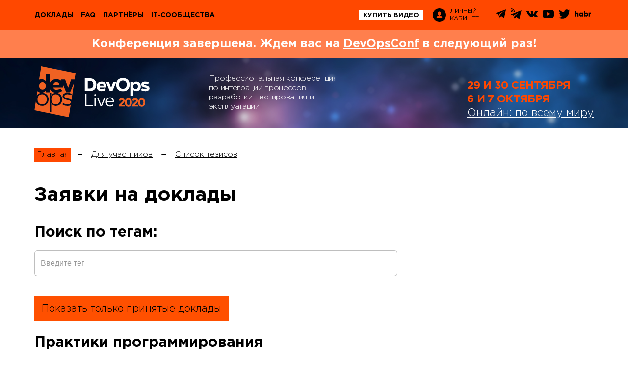

--- FILE ---
content_type: text/html; charset=utf-8
request_url: https://devopsconf.io/moscow/2020/abstracts
body_size: 35263
content:
<!DOCTYPE html>
<html lang="ru">
<head>
	<meta charset="utf-8">
	<title>DevOpsConf 2020 - Профессиональная конференция по интеграции процессов разработки, тестирования  и эксплуатации</title>
	<meta name="viewport" content="width=device-width"/>
	<link rel="preload" href="/fonts/GothaProReg.woff2" as="font" crossorigin="anonymous">

	 <link rel="stylesheet" href="/css/components/components.css?1.1.1947" media="screen"> 
	 <link rel="stylesheet" href="/css/dev_ops_conf/moscow/2020/screen.css?1.1.1947" media="screen"> 

	<link rel="shortcut icon" href="/i/dev_ops_conf/moscow/2020/favicon.ico">
	<meta name="title" content="Профессиональная конференция по интеграции процессов разработки, тестирования  и эксплуатации 2020: Список тезисов"/>
<meta name="mrc__share_title" content="Профессиональная конференция по интеграции процессов разработки, тестирования  и эксплуатации 2020: Список тезисов"/>
<meta name="description" content="Заявки на доклады и список принятых докладов. Тезисы конференции, информация о докладчиках."/>
<link rel="image_src" href="https://conf.ontico.ru/images/58/dbc/5d7ace963e202f34d3aeaa2f9bf/img.png" />
<!-- OpenGraph meta -->
<meta property="og:image" content="https://conf.ontico.ru/images/58/dbc/5d7ace963e202f34d3aeaa2f9bf/img.png"/>
<meta property="og:title" content="Профессиональная конференция по интеграции процессов разработки, тестирования  и эксплуатации 2020: Список тезисов" />
<meta property="og:description" content="Заявки на доклады и список принятых докладов. Тезисы конференции, информация о докладчиках." />
<meta property="og:url" content="https://devopsconf.io/moscow/2020/abstracts" />
<meta property="og:type" content="website" />
<!-- schema.org meta -->
<meta itemprop="name" content="Профессиональная конференция по интеграции процессов разработки, тестирования  и эксплуатации 2020: Список тезисов">
<meta itemprop="description" content="Заявки на доклады и список принятых докладов. Тезисы конференции, информация о докладчиках.">
<meta itemprop="image" content="https://conf.ontico.ru/images/58/dbc/5d7ace963e202f34d3aeaa2f9bf/img.png">
<meta itemprop="startDate" content="">
<!-- twitter -->
<meta name="twitter:card" content="summary_large_image">
<meta name="twitter:site" content="https://devopsconf.io/moscow/2020/abstracts">
<meta name="twitter:title" content="Профессиональная конференция по интеграции процессов разработки, тестирования  и эксплуатации 2020: Список тезисов">
<meta name="twitter:description" content="Заявки на доклады и список принятых докладов. Тезисы конференции, информация о докладчиках.">
<meta name="twitter:image" content="https://conf.ontico.ru/images/58/dbc/5d7ace963e202f34d3aeaa2f9bf/img.png">
 <meta property="fb:app_id" content="398361436987790"> 


	<!-- Yandex.Metrika counter -->
<script type="text/javascript" >
   (function(m,e,t,r,i,k,a){m[i]=m[i]||function(){(m[i].a=m[i].a||[]).push(arguments)};
   m[i].l=1*new Date();k=e.createElement(t),a=e.getElementsByTagName(t)[0],k.async=1,k.src=r,a.parentNode.insertBefore(k,a)})
   (window, document, "script", "https://mc.yandex.ru/metrika/tag.js", "ym");

   ym(28479111, "init", {
        clickmap:true,
        trackLinks:true,
        accurateTrackBounce:true,
        webvisor:true,
        trackHash:true
   });
</script>
<noscript><div><img src="https://mc.yandex.ru/watch/28479111" style="position:absolute; left:-9999px;" alt="" /></div></noscript>
<!-- /Yandex.Metrika counter -->


  <!-- Global site tag (gtag.js) - Google Analytics -->
  <script async src="https://www.googletagmanager.com/gtag/js?id=UA-62060754-1"></script>
  <script>
    window.dataLayer = window.dataLayer || [];
    function gtag(){dataLayer.push(arguments);}
    gtag('js', new Date());

    gtag('config', 'UA-62060754-1');
  </script>

<!-- /Google analytics -->

  <script type="text/javascript">!function(){var t=document.createElement("script");t.type="text/javascript",t.async=!0,t.src="https://vk.com/js/api/openapi.js?163",t.onload=function(){VK.Retargeting.Init("VK-RTRG-466618-e7pbk"),VK.Retargeting.Hit()},document.head.appendChild(t)}();</script><noscript><img src="https://vk.com/rtrg?p=VK-RTRG-466618-e7pbk" style="position:fixed; left:-999px;" alt=""/></noscript>


<!-- Facebook Pixel Code -->
<script>
!function(f,b,e,v,n,t,s){
	if(f.fbq)return;n=f.fbq=function(){n.callMethod?
	n.callMethod.apply(n,arguments):n.queue.push(arguments)};
	if(!f._fbq)f._fbq=n;n.push=n;n.loaded=!0;n.version='2.0';
	n.queue=[];t=b.createElement(e);t.async=!0;
	t.src=v;s=b.getElementsByTagName(e)[0];
	s.parentNode.insertBefore(t,s)}(window, document,'script',
	'https://connect.facebook.net/en_US/fbevents.js');
	fbq('init', '398361436987790');
	fbq('track', 'PageView');
</script>
<noscript><img height="1" width="1" style="display:none"
src="https://www.facebook.com/tr?id=398361436987790&ev=PageView&noscript=1"
/></noscript>
<!-- End Facebook Pixel Code -->



</head>

<body>
	<div class="page page_inner">
		<div class="page__wrapper">
			<!-- navbar -->
<div class="navbar">
            <!-- logo -->
        <a class="navbar__logo" href="/moscow/2020">
            <img src="/i/dev_ops_conf/moscow/2020/logo/i-logo.svg?v=2" alt="Logo">
        </a>
        <!-- /logo -->
        <div class="container">
        <!-- navbar inner -->
        <div class="navbar__inner">
            <!-- toggler menu -->
            <div class="navbar__toggler-menu js-toggle-menu">
                <i class="navbar__toggle-icon"></i>
            </div>

            <!-- Menu -->
            <ul class="navbar__menu">
                <!-- mobile-nav logo -->
                <li class="navbar__menu-logo">
                    <a href="/moscow/2020"><img class="navbar__m-logo" src="/i/dev_ops_conf/moscow/2020/logo/logo-inverse.svg" alt="Logo"></a>
                </li>
                <!-- расписание -->
                                <!-- доклады -->
                                <li class="navbar__menu-item navbar__menu-item_active">
                    <a class="navbar__menu-item-link" href="/moscow/2020/abstracts" >Доклады</a>
                </li>
                                <!-- активности -->
                                <!-- воркшопы -->
                                <!-- unconference -->
                				<!-- Мастер-классы -->
                                <!-- faq -->
                                <li class="navbar__menu-item ">
                    <a class="navbar__menu-item-link" href="/moscow/2020/articles">FAQ</a>
                </li>
                                <!-- Цены -->
					                <!-- схема -->
                                <!-- Докладчикам -->
                                <!-- для спонсоров -->
                                <!-- ПК -->
                                <!-- партнеры -->
                                <li class="navbar__menu-item ">
                    <a class="navbar__menu-item-link" href="/moscow/2020/partners">Партнёры</a>
                </li>
                                <!-- it-сообщества -->
                                    <li class="navbar__menu-item ">
                        <a class="navbar__menu-item-link" href="/moscow/2020/communities">IT-сообщества</a>
                    </li>
                            </ul>
            <!-- /Menu -->

            <!-- buttons group -->
            <div class="navbar__btn-group">
                                    <!-- items on Status: -->
                                            <a class="navbar__btn-buy"  href="https://conf.ontico.ru/conference/join/do2020-live_video.html" target="_blank">купить видео</a>
                                        <!-- / items on Status -->
                
                <!-- btn-login -->
                <a class="navbar__btn-login" href="https://conf.ontico.ru">
                    <svg class="navbar__btn-login-img" xmlns="http://www.w3.org/2000/svg" width="27" height="27" viewBox="0 0 27 27"><path d="M13.5 0C6.04297 0 0 6.04297 0 13.5S6.04297 27 13.5 27 27 20.95703 27 13.5 20.95703 0 13.5 0zm.03906 19.86719H7.69141c0-4.21485 3.70312-4.21485 4.52734-5.3164l.09375-.50391c-1.15625-.58594-1.97266-1.9961-1.97266-3.64454 0-2.17578 1.41407-3.9375 3.16016-3.9375 1.74219 0 3.15625 1.76172 3.15625 3.9375 0 1.63282-.80078 3.03516-1.9375 3.63282l.10547.5703c.90234 1.04688 4.48437 1.1172 4.48437 5.26173zm0 0"/></svg>
                    <span class="navbar__btn-login-text">Личный<br>кабинет</span>
                </a>
                <!-- /btn-login -->

                <!-- social-icons -->
                <div class="social-icons">
    <span class="social-icons__toggler social-icons__link js-toggle-social">
        <svg class="social-icons__img social-icons__img--toggler" xmlns="http://www.w3.org/2000/svg" width="25" height="25" viewBox="0 0 25 25"><path d="M19.8086 16.0625c-1.4375 0-2.71876.6836-3.53907 1.74219l-6.86719-3.83594c.16016-.46094.2461-.96094.2461-1.47266 0-.51953-.08594-1.01172-.2539-1.48047L16.2578 7.1836C17.07421 8.25 18.35938 8.9375 19.8047 8.9375c2.46093 0 4.46875-2.0039 4.46875-4.46875C24.27344 2.00391 22.26954 0 19.80469 0s-4.46875 2.0039-4.46875 4.46875c0 .51953.08593 1.01953.2539 1.48047L8.73047 9.78125C7.91797 8.71094 6.6289 8.02344 5.1875 8.02344c-2.46094 0-4.47266 2.0039-4.47266 4.47265 0 2.46485 2.01172 4.46875 4.47657 4.46875 1.4414 0 2.73046-.6914 3.55078-1.76171l6.86328 3.83593c-.16797.46875-.26172.97266-.26172 1.49219 0 2.46094 2.0039 4.46875 4.46875 4.46875 2.46875 0 4.47266-2.0039 4.47266-4.46875 0-2.46484-2.01172-4.46875-4.47657-4.46875zm0-14.65625c1.6914 0 3.0664 1.375 3.0664 3.07031 0 1.6914-1.375 3.0664-3.0664 3.0664-1.69141 0-3.06641-1.375-3.06641-3.0664 0-1.69531 1.3789-3.07031 3.0664-3.07031zM5.1914 15.5625c-1.6914 0-3.0664-1.375-3.0664-3.0664 0-1.69532 1.375-3.07032 3.0664-3.07032 1.69141 0 3.06641 1.375 3.06641 3.07031 0 1.69141-1.3789 3.06641-3.0664 3.06641zm14.6172 8.03125c-1.69141 0-3.06641-1.375-3.06641-3.07031 0-1.6914 1.375-3.0664 3.0664-3.0664 1.69141 0 3.06641 1.375 3.06641 3.0664 0 1.69531-1.375 3.07031-3.0664 3.07031zm0 0"/></svg>
    </span>
    <ul class="social-icons__list">
            <li class="social-icons__item">
            <a href="https://t.me/DevOpsConfTalks"  target="_blank" title="Telegram Chat">
                <svg class="social-icons__img social-icons__img--telegram" xmlns="http://www.w3.org/2000/svg" width="20" height="20" viewBox="0 0 20 20"><path d="M.35156 9.64453l4.60938 1.71875 1.78515 5.73438c.11329.37109.5625.5039.85938.26171l2.57031-2.09374c.26953-.21875.65235-.23047.9336-.02735l4.6328 3.36328c.32032.23438.77345.0586.85157-.32812l3.39453-16.32422c.08594-.42188-.32812-.77344-.72656-.61719L.34766 8.625c-.46485.1836-.46094.84375.0039 1.01953zm6.10547.80469l9.00781-5.55078c.16016-.09766.32813.1211.1875.25l-7.42968 6.91015c-.26172.2422-.4297.56641-.48047.92188l-.2539 1.875c-.03126.25-.38282.27734-.45313.03515l-.97266-3.42187c-.11328-.39063.05078-.8086.39453-1.01953zm0 0"/></svg>
            </a>
        </li>
                <li class="social-icons__item">
            <a href="https://t.me/DevOpsConfChannel"  target="_blank" title="Telegram Channel">
                <svg class="social-icons__img social-icons__img--tchannel" xmlns="http://www.w3.org/2000/svg" width="22" height="22" viewBox="0 0 22 22"><path d="M5.23828 14.41797l2.71094 6.375 3.52344-3.32031L17.51563 22l4.2578-18.03516L0 12.51172zm10.3125-5.27735L8.89063 14.8672l-.83204 2.94922-1.53515-3.6172zM1.20703 7.9336c.67969 0 1.23438-.53906 1.23438-1.18359 0-.64063-.55078-1.17578-1.23438-1.17578-.67969 0-1.25.53906-1.25 1.17578 0 .64063.57031 1.1836 1.25 1.1836zm0 0"/><path d="M3.9375 7.69922c0 .07812-.01172.15625-.01563.23437h1.47657c.0039-.07812.01172-.15625.01172-.23437 0-2.6875-2.35547-4.91016-5.20313-4.91016-.08594 0-.16797.00781-.2539.01172v1.39453c.08593 0 .16796-.01172.2539-.01172 2.03516 0 3.72656 1.59375 3.72656 3.51563zm0 0"/><path d="M.20703 0C.1211 0 .03906.00781-.04687.01172v1.39453c.08593-.0039.16796-.01172.2539-.01172 3.66406 0 6.6836 2.84766 6.6836 6.30469 0 .07812-.00782.15625-.01172.23437h1.48437c.0039-.07812.01172-.15625.01172-.23437C8.375 3.46484 4.69922 0 .20703 0zm0 0"/></svg>
            </a>
        </li>
                    <li class="social-icons__item">
            <a href="https://vk.com/DevOpsConfRus"  target="_blank" title="VK">
                <svg class="social-icons__img social-icons__img--vk" xmlns="http://www.w3.org/2000/svg" width="23" height="23" viewBox="0 0 23 23"><path d="M22.89453 16.80078c-.03125-.0586-.05469-.10937-.07812-.14844-.40235-.71875-1.16407-1.60156-2.28907-2.64843l-.03515-.03516-.01172-.01563h-.01563c-.5078-.48437-.83203-.8125-.96875-.98046-.25-.32032-.30468-.64453-.16796-.97266.09374-.2461.45703-.76953 1.07812-1.5664.32813-.42579.58594-.76563.77734-1.01954 1.38282-1.83984 1.98438-3.01172 1.80079-3.52343l-.07422-.1211c-.04688-.07031-.17188-.13672-.3711-.19531-.19922-.0625-.45312-.07031-.76562-.03125l-3.45313.02344c-.05468-.01954-.13281-.01563-.23828.0078-.10547.02345-.15625.03517-.15625.03517l-.0586.03125-.04687.03515c-.04297.02344-.08593.0664-.13281.125-.04688.0586-.08984.1289-.1211.21094-.375.96484-.80078 1.86328-1.28124 2.69531-.29688.4961-.56641.92578-.81641 1.28906-.2461.36328-.45313.62891-.6211.80078-.16796.17188-.3203.3086-.45702.41407-.13672.10547-.23829.14843-.3125.13281-.07032-.01563-.13672-.03125-.20313-.05078-.10938-.07031-.19922-.16797-.26953-.29297-.0664-.1211-.11328-.27734-.13672-.46484-.02344-.1875-.03906-.35157-.04297-.48828-.0039-.13282 0-.32422.00781-.57422.00782-.2461.01172-.41407.01172-.50391 0-.30078.0039-.63281.01563-.98828.01562-.35547.02343-.63672.03125-.84375.00781-.20703.01172-.42578.01172-.66016 0-.23047-.01172-.41406-.04297-.54297-.02735-.1328-.0664-.26171-.125-.3828-.05469-.125-.13672-.22267-.2461-.28907-.10547-.07031-.23828-.1211-.39843-.16406-.42578-.09375-.96485-.14454-1.6172-.15235-1.48827-.01562-2.4414.07813-2.86718.28516-.16797.08984-.3164.20703-.45312.35937-.14454.17579-.16407.27344-.0625.28907.48046.0703.8203.24218 1.01953.51562l.07422.14453c.05468.10156.10937.28516.16797.55078.05468.26172.08984.5547.10546.875.03907.58204.03907 1.08204 0 1.4961-.03906.41406-.07812.73828-.11328.97265-.03515.23047-.08984.41797-.16015.5625-.07422.14453-.1211.23047-.14453.26172-.02344.03125-.04297.05078-.0625.0625-.10157.03907-.21094.0586-.32032.0586-.11328 0-.25-.0547-.41015-.16797-.16016-.11328-.32422-.26563-.4961-.46094-.17187-.19531-.36719-.46875-.58203-.82031-.21484-.35157-.4375-.76953-.67187-1.2461l-.19141-.34765c-.11719-.22657-.28125-.55078-.48828-.97657-.21094-.42968-.39453-.84375-.55469-1.24218-.0625-.16797-.15625-.29688-.28515-.38281l-.0586-.03516c-.04297-.03125-.10547-.0664-.19531-.10156-.08594-.03907-.17969-.0625-.27344-.07813l-3.28515.02344c-.33594 0-.5625.07422-.6797.22656l-.05077.07422C.01172 5.88281 0 5.94531 0 6.03515c0 .08594.02344.19532.07031.32032a39.88862 39.88862 0 001.5664 3.26172c.5625 1.04687 1.05079 1.89062 1.46485 2.52734.41797.64063.83985 1.24219 1.27344 1.8086.42969.5703.71484.93359.85547 1.08984.14062.16015.25.28125.32812.35937l.30079.28907c.1914.1914.47265.42187.84375.6875.37109.26953.78515.53515 1.23437.79296.45313.25782.97656.47266 1.57813.63672.59765.16407 1.17968.22657 1.75.19532h1.375c.28125-.02344.49218-.10938.63671-.26172l.04688-.0625c.03125-.04688.0625-.1211.08984-.21875.02735-.10157.04297-.21094.04297-.33203-.00781-.34375.01953-.65235.07813-.92579.05859-.27734.1289-.48437.20312-.625.07422-.14062.16016-.2578.25781-.35156.09375-.09765.16407-.15625.20313-.17578.03906-.01953.07422-.03515.09765-.04297.19141-.0625.41407 0 .67579.1875.2578.1875.5039.41797.73047.69532.22656.27343.5.58593.8203.92968.32032.34375.60157.59766.83985.76563l.23828.14453c.16016.09375.36719.1836.625.26172.2539.08203.48047.10156.67188.0625l3.0664-.05078c.3047 0 .53907-.05079.70704-.14844.16796-.10156.26562-.21094.30078-.32813.03125-.12109.03125-.2578.0039-.41015-.02734-.15235-.05468-.25782-.08203-.3164zm0 0"/></svg>
            </a>
        </li>
                <li class="social-icons__item">
            <a href="http://youtube.com/c/DevOpsChannel"  target="_blank" title="YouTube">
                <svg class="social-icons__img social-icons__img--youtube" xmlns="http://www.w3.org/2000/svg" width="23" height="23" viewBox="0 0 23 23"><path d="M22.10547 4.79688c-.83203-.98829-2.36328-1.39063-5.29297-1.39063H6.1875c-2.9961 0-4.55469.42969-5.38281 1.48047C0 5.91016 0 7.42187 0 9.50782v3.98437c0 4.04687.95703 6.10156 6.1875 6.10156h10.625c2.53906 0 3.94531-.35547 4.85547-1.22656.9336-.89453 1.33203-2.35157 1.33203-4.875V9.5078c0-2.20312-.0625-3.71875-.89453-4.71093zm-7.33985 7.2539l-4.82421 2.51953c-.10938.0586-.22657.08594-.34375.08594-.13282 0-.26563-.03516-.38672-.10938-.21875-.1328-.35547-.375-.35547-.6328V8.88671c0-.25781.13672-.5.35547-.63281.22265-.13672.5-.14453.72656-.02735l4.82813 2.50782c.24609.125.39843.3789.39843.65625 0 .27734-.15234.53125-.39843.66015zm0 0"/></svg>
            </a>
        </li>
                <li class="social-icons__item">
            <a href="https://twitter.com/DevOpsConfRus"  target="_blank" title="Twitter">
                <svg class="social-icons__img social-icons__img--twitter" xmlns="http://www.w3.org/2000/svg" width="23" height="23" viewBox="0 0 23 23"><path d="M22.9961 4.3789c-.90235.38673-1.8086.63282-2.71094.73048 1.01953-.61329 1.71093-1.48047 2.0703-2.59766-.93359.55469-1.92968.9336-2.99218 1.13672-.9336-.99219-2.08203-1.48828-3.4414-1.48828-1.3047 0-2.41797.46093-3.33594 1.3789s-1.3789 2.03125-1.3789 3.33594c0 .34766.03905.70703.11718 1.07813C9.39844 7.85546 7.58984 7.37108 5.90234 6.5c-1.6875-.8711-3.12109-2.03125-4.29687-3.48047C1.17578 3.75.96094 4.54297.96094 5.39843c0 .8086.1914 1.5586.57031 2.25.3789.6875.89063 1.25 1.53516 1.67579-.76172-.02735-1.47266-.22656-2.13282-.59766v.0586c0 1.13672.35938 2.13672 1.07422 3 .71485.85937 1.61719 1.40234 2.70703 1.625-.41015.10547-.82421.16015-1.24218.16015-.27344 0-.57032-.02343-.89063-.07031.30078.9414.85547 1.71875 1.66406 2.32422.8086.60937 1.72266.92187 2.7422.9414-1.71095 1.34376-3.66017 2.01563-5.85157 2.01563-.41797 0-.79688-.01953-1.13672-.0586 2.1875 1.41016 4.60156 2.1172 7.23828 2.1172 1.67188 0 3.24219-.26563 4.71094-.79688 1.47265-.53125 2.72656-1.24219 3.76562-2.1289 1.04297-.89063 1.94141-1.91407 2.69141-3.07423.7539-1.15625 1.3164-2.36718 1.6875-3.625.3711-1.26172.55469-2.52343.55469-3.78906 0-.26953-.0039-.47656-.01563-.60937.92578-.67188 1.71485-1.48438 2.36328-2.4375zm0 0"/></svg>
            </a>
        </li>
        <li class="social-icons__item">
        <a href="https://habr.com/ru/company/oleg-bunin/"  target="_blank" title="habr">
            <svg class="social-icons__img social-icons__img--hubr" xmlns="http://www.w3.org/2000/svg" width="32" height="16" viewBox="0 0 32 12"><path d="M2.375 4.67578c.4414-.6211 1.14844-1.01562 1.94531-1.01562l.17969.0078h-.00781c1.48828 0 2.64062 1.0625 2.64062 2.82813V11.5h-2.375V7.35156c0-.89844-.45703-1.39844-1.17578-1.39844-.66016 0-1.20703.46875-1.20703 1.44532V11.5H0V.29687h2.375zM16.21094 11.5h-2.27735v-.82813c-.47265.62891-1.20703 1.03125-2.03125 1.03125l-.11718-.0039h.0078c-1.98827 0-3.46093-1.77344-3.46093-4.02344s1.47266-4.00781 3.46875-4.00781l.10156-.0039c.82422 0 1.5586.40234 2.02735 1.02734l.0039.0078v-.8203h2.27735zm-5.46875-3.82031c0 .90234.71484 1.63281 1.59765 1.63281.87891 0 1.59375-.73047 1.59375-1.63281 0-.90235-.71484-1.63281-1.59375-1.63281-.8828 0-1.59765.73046-1.59765 1.6328zm14.98437-.0039c0 2.25-1.48047 4.02343-3.46484 4.02343l-.1211.0039c-.8164 0-1.54687-.39843-2.0078-1.01562l-.00391-.00781V11.5h-2.28125V.29687h2.37109v4.3086c.46875-.57422 1.16406-.9375 1.94531-.9375l.11719.0039h-.00781c1.97265-.0078 3.44922 1.75782 3.44922 4.00391zm-5.6211 0c0 .90233.71485 1.6328 1.59376 1.6328.88281 0 1.59765-.73047 1.59765-1.6328 0-.90235-.71484-1.63282-1.59765-1.63282-.8789 0-1.59375.73047-1.59375 1.63281zm12.00391-3.89454l-.20312 2.42578c-.35547-.125-.76172-.19531-1.1875-.20312h-.0039c-.05079-.00782-.11329-.01172-.17188-.01172-.66406 0-1.20313.55078-1.20313 1.23047 0 .05468.00391.10937.00782.16015v-.0039V11.5h-2.37891V3.875H29.25v.8789c.39063-.66015 1.08594-1.09374 1.88281-1.09374l.15625.0078h-.00781.00781c.29297 0 .57422.04298.84375.1211l-.01953-.0039zm0 0"/></svg>
        </a>
    </li>
</ul>
<!-- /soc-icons list -->




</div>



                <!-- /social-icons -->

                            </div>
            <!-- /buttons group -->

        </div>
        <!-- /navbar inner -->
    </div>
</div>



<!-- /navbar -->

<!-- Header -->
<!-- attention -->
    <!-- ATTENTION: ARCHIVE -->
    <div class="l-header__attention-box">
        <div class="container">
            Конференция завершена. Ждем вас на <a href="/moscow/2021">DevOpsConf</a> в следующий раз!
        </div>
    </div>


<!-- attention -->
<header class="l-header">
	
						<!-- poster innerpage -->
			<div class="l-header__poster-homepage">
    <div class="container">
        <!-- poster-homepage -->
        <div class="poster-homepage">
            <!-- showcase logo -->
            <div class="l-header__showcase-logo">
                <a href="/moscow/2020">
                    <img src="/i/dev_ops_conf/moscow/2020/logo/logo-inner.svg?v=1" alt="Logo">
                </a>
            </div>
            <!-- /showcase logo -->
            <!-- title -->
            <h2 class="poster-homepage__title">
                Профессиональная конференция по интеграции процессов разработки, тестирования  и эксплуатации
            </h2>

            <div class="poster-homepage__buttons">
                                            </div>

            <!-- location -->
            <div class="poster-homepage__location">
                <span class="poster-homepage__location-date">
                    <b>29 и 30 сентября</b>
                </span>
                <span class="poster-homepage__location-date">
                    <b>6 и 7 октября</b>
                </span>



                                            <a class="poster-homepage__location-text" href="/moscow/2020/location">
                    Онлайн: по всему миру
                </a>
                    

            </div>
        </div>
    </div>
</div>


				<!-- /poster -->
	
	</header>
<!-- /Header -->






			
<!-- custom index file (has filter button) -->
<div class="content">
		<div class="container">
			<div class="article">

				<ul class="crumbs">
	<li><a href="/moscow/2020">Главная</a></li>
	<li>→</li>
	<li><a href="/moscow/2020/articles">Для участников</a></li>
	<li>→</li>
	<li><a href="/moscow/2020/abstracts">Список тезисов</a></li>
</ul>


				<h1 class="article__title">Заявки на доклады</h1>


				<form class="tags-filter">
	<div class="tags-filter__title">
		Поиск по тегам:
	</div>
	<div class="tags-filter__row">
		<div class="tags-filter__field">
			<input id="asdf" type="text" class="tags-filter__input" placeholder="Введите тег" value="">
		</div>
	</div>
	<!--<div class="tags-filter__row">
		<div class="b-tags">
			<div class="b-tag_item">PostgreSQL<span class="b-tag_item-delete"></span></div>
			<div class="b-tag_item">Интернет вещей<span class="b-tag_item-delete"></span></div>
		</div>
	</div>
	<div class="tags-filter__row row_button">
		<div class="tags-filter__button">
			Отфильтровать доклады
			<input type="submit" name="" value="Отфильтровать доклады">
		</div>
	</div>-->
</form>

<link rel="stylesheet" href="/js/select2-3.5.2/select2.css"/>
<script src="/js/jquery-1.11.1.min.js"></script>
<script type="text/javascript" src="/js/select2-3.5.2/select2.min.js"></script>
<script type="text/javascript">
	(
		function ( W, $ ) {
			$( function () {
				var $tagsFilter = $('.tags-filter');

				if ( $tagsFilter.data('tagsFilterInitialized') ) {
					return;
				}

				var
					$items              = $('.thesis__item'),
					$select2            = $tagsFilter.find('.tags-filter__input'),
					$sections_by_id     = {},
					$conferences_by_id  = {},
					items_by_conference = {},
					items_by_section    = {};

				$('.thesis__section').each( function () {
					var $this = $(this);

					items_by_section[ $this.data('section') ] = 0;
					$sections_by_id[ $this.data('section') ] = $this;
				});

				$('.thesis__conference').each( function () {
					var $this = $(this);

					items_by_conference[ $this.data('conference') ] = 0;
					$conferences_by_id[ $this.data('conference') ] = $this;
				});

				$items.each( function () {
					var $this = $(this);

					items_by_conference[ $this.data('conference') ]++;
					items_by_section[ $this.data('section') ]++;
				});
					console.log( items_by_conference );
					console.log( items_by_section );

				$select2.select2({
					createSearchChoice: function () { return null },
					tags : [{"text":"Большие проекты/команды","id":605},{"text":"Лайфхаки","id":1604},{"text":"Непрерывное развертывание и деплой","id":503},{"text":"Управление конфигурацией","id":502},{"text":"Корпоративная культура и мотивация","id":607},{"text":"Менеджмент в эксплуатации","id":505},{"text":"Микросервисы, SOA","id":401},{"text":"Юнит-тестирование","id":808},{"text":"Enterprise-системы","id":628},{"text":"Процессы и инструменты в enterprise","id":907},{"text":"Логирование и мониторинг","id":500},{"text":"Agile-практики в госкомпаниях, банках, предприятиях","id":909},{"text":"Антикризисный менеджмент","id":615},{"text":"Продуктовая разработка","id":614},{"text":"Методологии и процессы разработки ПО; Сроки и приоритеты","id":604},{"text":"Модели руководства","id":606},{"text":"Технологии виртуализации и контейнеризации","id":501},{"text":"Devops / другое","id":510},{"text":"Распределенные системы","id":409},{"text":"Непрерывная интеграция","id":507}]
				});

				$select2.on( 'select2-selecting', function ( event ) {
					if ( isNaN(parseInt(event.val)) ) {
						event.preventDefault();
					}
				});

				var changeInProgress = false;

				$select2.on( 'change', function ( event ) {
					var
						tags       = event.val,
						tags_by_id = {};

					for ( var i = 0; i < tags.length; i++ ) {
						tags_by_id[ tags[i] ] = 1;
					}

					for ( var j = 0; j < $items.length; j++ ) {
						var
							$item = $($items[j]),
							item_conference = $item.data('conference'),
							item_section = $item.data('section');

						if ( event.val.length ) {
							if ( $item.is(':visible') ) {
								$item.hide();
								items_by_conference[ item_conference ]--;
								items_by_section[ item_section ]--;
							}
						}
						else {
							if ( ! $item.is(':visible') ) {
								$item.show();
								items_by_conference[ item_conference ]++;
								items_by_section[ item_section ]++;
							}
							continue;
						}

						var item_tags = $item.data('tags');
						item_tags = item_tags ? item_tags.toString().split(' ') : [] ;

						for ( var i = 0; i < item_tags.length; i++ ) {
							if ( tags_by_id[ item_tags[i] ] ) {
								items_by_conference[ item_conference ]++;
								items_by_section[ item_section ]++;
								$item.show();
								break;
							}
						}
					}

					for ( var i in items_by_conference ) {
						if ( items_by_conference[i] == 0 ) {
							$conferences_by_id[i].hide();
						}
						else {
							$conferences_by_id[i].show();
						}
					}

					for ( var i in items_by_section ) {
						if ( items_by_section[i] == 0 ) {
							$sections_by_id[i].hide();
						}
						else {
							$sections_by_id[i].show();
						}
					}

					console.log( items_by_conference );
					console.log( items_by_section );
					console.log( tags );
					changeInProgress = false;
				});
			});
		}
	) ( window, window.jQuery );
</script>




				<div class="thesis-wrap thesis__conference" data-conference="dc2020-online-conf">
										<a class="f-button" href="/moscow/2020/abstracts?select=adopted">Показать только принятые доклады</a>
					


					<div class="thesis__section" id="theme3062" data-section="3062">
						<h1 class="thesis__title">Практики программирования</h1>

						
						<div class="thesis__item" data-tags="" data-section="3062" data-conference="dc2020-online-conf">
	<div class="thesis__item-inner">


		<a href="/moscow/2020/authors/10424" class="thesis__item-pic" style="background-image: url(/uploads/0/22/663c12bd4c7dfecb813c50b91e176-square-140.jpg)"></a>


		<div class="thesis__item-inner">
			<div class="thesis__item-row">
				<div class="thesis__item-icons">
					<i class="i-level-average" title="Уровень сложности: средний"></i>
				</div>

				<div class="thesis__item-information">
					<h2 class="thesis__item-title">
						<a href="/moscow/2020/abstracts/7301">Разработка приложения при помощи Amplify</a>
						<span class="thesis__item-lang thesis__item-lang_rus thesis__item-lang_big"></span>
					</h2>


					<div class="thesis__item-name"><a href="/moscow/2020/authors/10424">Роман Бойко (AWS)</a></div>

				</div>
			</div>

			<div class="thesis__item-t"><p>В рамках данной сессии я продемонстрирую, как с нуля организовать разработку приложения при помощи инструментов  AWS Amplify. <br /><br />Мы рассмотрим, как соединить фронтенд и бэкенд без лишних усилий и быстро получить работающий прототип приложения с функционалом аутентификации и авторизации, работы с NoSQL-базой данных и поиском. Также рассмотрим, как организовать полный цикл деплоймента этого приложения и реализацию CI/CD-пайплайна.<br /><br />В ходе демонстрации я затрону работу со следующими сервисами:<br />- AWS Amplify CLI: quickly provision backend resources on AWS.<br />- [AWS Amplify JavaScript library] (https://aws-amplify.github.io/): front-end React application invokes backend resources.<br />- Amazon Cognito: authenticate users.<br />- Amazon DynamoDB: store the posts, follow relationships and timelines.<br />- AWS AppSync: host a managed GraphQL API.<br />- AWS Lambda: implement complicated business logics on server-side.<br />- Amazon Elasticsearch Service: implement full-text search.</p></div>

			<div class="b-tags">
	</div>




		</div>
	</div>

	<div class="solution solution_adopted"><i></i>Доклад принят в программу конференции</div>




</div>




											</div>



					<div class="thesis__section" id="theme3051" data-section="3051">
						<h1 class="thesis__title">Observability в enterprise</h1>

						
						<div class="thesis__item" data-tags="401 409 500 501 510" data-section="3051" data-conference="dc2020-online-conf">
	<div class="thesis__item-inner">


		<a href="/moscow/2020/authors/13400" class="thesis__item-pic" style="background-image: url(/uploads/c/fa/15c1f078cb8cdbd9bffc5e3c47e51-square-140.jpg)"></a>


		<div class="thesis__item-inner">
			<div class="thesis__item-row">
				<div class="thesis__item-icons">
					<i class="i-level-average" title="Уровень сложности: средний"></i>
				</div>

				<div class="thesis__item-information">
					<h2 class="thesis__item-title">
						<a href="/moscow/2020/abstracts/7209">Выявление аномалий в микросервисной инфраструктуре</a>
						<span class="thesis__item-lang thesis__item-lang_rus thesis__item-lang_big"></span>
					</h2>


					<div class="thesis__item-name"><a href="/moscow/2020/authors/13400">Денис Безкоровайный (Proto Group)</a></div>

				</div>
			</div>

			<div class="thesis__item-t"><p>В докладе рассматривается использование подхода, предполагающего автоматическое выявление значимых сигналов путем анализа отклонения значений метрик от текущей нормы и обнаружение аномалий в KPI производительности микросервисов и инфраструктуры Kubernetes. Выявление взаимосвязей микросервисов и объектов инфраструктуры, путем анализа трейсов запросов, позволяет группировать найденные аномалии для оперативной изоляции исходной проблемы. Для обнаружения значимых аномалий необходимо использовать анализ не только метрик, но и логов и трейсов – всех столпов observability.<br /><br />Сложность детектирования проблем производительности в микросервисной архитектуре и Kubernetes возрастает пропорционально количеству сервисов. Традиционный подход к мониторингу, базирующийся на анализе значений метрик производительности и сравнения с заданным порогом, сложно масштабируется для микросервисных инфраструктур, так как экспоненциально возрастает количество метрик.<br /><br />Будут рассмотрены вопросы выбора и группировки значимых метрик и лейблов, представлен обзор open source инструментов для выявления аномалий в метриках Prometheus, а также рассмотрены подходы основных enterprise и open source вендоров платформ observability к выявлению baseline и аномалий в производительности приложений в микросервисной архитектуре.<br /><br /><br /><br />Воркшоп: Observability для микросервисных приложений в Kubernetes.<br /><br />Это практическая сессия для DevOps, на которой вы сможете за 1 час посмотреть вживую систему observability для микросервисных приложений, работающих в Kubernetes. <br /><br />Что мы будем делать вместе:<br />1. Развернем в кластере демонстрационное гетерогенное микросервисное приложение (стэк - NodeJS, Java, Python, Golang, PHP, MongoDB, Redis, MySQL, RabbitMQ, Nginx, AngularJS): https://github.com/instana/robot-shop<br /><br />2. Установим в кластер под с системой observability, получим контроль всего кластера и всех микросервисов, трейсинг всех запросов и видимость на уровне кода.<br /><br />3. Сгенерируем нагрузку, инициируем инцидент.<br /><br />4. Расследуем инцидент используя метрики Golden Signals, принципы observability и выявления аномалий в метриках.<br /><br /><br />Требования:<br />1.  Запущенный Kubernetes кластер, настроенный kubectl и helm.<br />2.  Регистрация в Instana для получения полнофункциональной SaaS системы observability на 14 дней: https://www.instana.com/trial/ (можно сделать в ходе воркшопа</p></div>

			<div class="b-tags">
	</div>




		</div>
	</div>

	<div class="solution solution_adopted"><i></i>Доклад принят в программу конференции</div>




</div>




											</div>



					<div class="thesis__section" id="theme3048" data-section="3048">
						<h1 class="thesis__title">ROI DevOps трансформации</h1>

						
						<div class="thesis__item" data-tags="605 505 507 604 607 614 907 909 628" data-section="3048" data-conference="dc2020-online-conf">
	<div class="thesis__item-inner">


		<a href="/moscow/2020/authors/13371" class="thesis__item-pic" style="background-image: url(/uploads/8/58/0372f10b2397902e9aaaeaa24e2b2-square-140.jpg)"></a>


		<div class="thesis__item-inner">
			<div class="thesis__item-row">
				<div class="thesis__item-icons">
					<i class="i-level-low" title="Уровень сложности: новичок"></i>
				</div>

				<div class="thesis__item-information">
					<h2 class="thesis__item-title">
						<a href="/moscow/2020/abstracts/7166">Что будет, если сделать трансформацию не по книжкам, а ровно наоборот</a>
						<span class="thesis__item-lang thesis__item-lang_rus thesis__item-lang_big"></span>
					</h2>


					<div class="thesis__item-name"><a href="/moscow/2020/authors/13371">Максим Ефимов (ОТП Банк)</a></div>

				</div>
			</div>

			<div class="thesis__item-t"><p>Проводить нескольких трансформаций одновременно — можно, несмотря на общепринятые мировые практики.<br />В этом есть свои плюсы и минусы.<br /><br />Плюсы:<br />- экономия времени и денег;<br />- возможность быстро догнать бизнес конкурентов.<br /><br />Минусы:<br />- выгорание сотрудников от изменений и нагрузки в период трансформаций;<br />- совсем не все готовы работать по-новому;<br />- вырастает нагрузка на HR.<br /><br />Требования:<br />- необходимо очень глубокое вовлечение топ-менеджмента;<br />- необходимо привлечение высококвалифицированных, опытных управленцев.<br /><br />Уроки, которые мы вынесли:<br />- не все люди готовы к подобному количеству единовременных изменений в организации и их уход из компании иногда лучше, чем их негативное влияние на коллектив;<br />- на фит-интервью новых сотрудников нужно проверять на вовлеченность и I/T-shape, а не только их хард- и софт-скилы;<br />- уделять особое внимание донесению сотрудникам всех долгосрочных плюсов от трансформаций как для компании, так и для них самих.</p></div>

			<div class="b-tags">
	</div>




		</div>
	</div>

	<div class="solution solution_adopted"><i></i>Доклад принят в программу конференции</div>




</div>




											</div>



					<div class="thesis__section" id="theme3046" data-section="3046">
						<h1 class="thesis__title">Тестирование новых продуктов</h1>

						
						<div class="thesis__item" data-tags="" data-section="3046" data-conference="dc2020-online-conf">
	<div class="thesis__item-inner">


		<a href="/moscow/2020/authors/13357" class="thesis__item-pic" style="background-image: url(/uploads/b/d7/4ca722d91cbb5351f0c3e202afede-square-140.jpg)"></a>


		<a href="/moscow/2020/authors/13479" class="thesis__item-pic" style="background-image: url(/uploads/2/46/3095d266b7e79e9301afd2007377a-square-140.jpg)"></a>


		<div class="thesis__item-inner">
			<div class="thesis__item-row">
				<div class="thesis__item-icons">
					<i class="i-level-average" title="Уровень сложности: средний"></i>
				</div>

				<div class="thesis__item-information">
					<h2 class="thesis__item-title">
						<a href="/moscow/2020/abstracts/7139">Почему техдир не понимает продакт-менеджера</a>
						<span class="thesis__item-lang thesis__item-lang_rus thesis__item-lang_big"></span>
					</h2>


					<div class="thesis__item-name"><a href="/moscow/2020/authors/13357">Макс Крамар (getlocus.io)</a></div>


					<div class="thesis__item-name"><a href="/moscow/2020/authors/13479">Владислав Капицын (getlocus.io)</a></div>

				</div>
			</div>

			<div class="thesis__item-t"><p>Ситуация: я, как продакт, формулирую фичи в бэклоге, после тестирую их и сталкиваюсь с тем, что работают они не так, как было нужно, или работают частично. Сообщаю СТО и получаю какое-то объяснение, почему происходит именно так. Добиться работоспособности так и не получается. Так продолжалось около месяца.<br /><br />Перемены начали происходить, когда СТО начал участвовать в разговорах с потенциальными заказчиками и сам, как пользователь, столкнулся с неисправностью. Только этот опыт привел к тому, что исправление неисправностей стало в приоритете.<br /><br />Вопрос для обсуждения/консультации: как формулировать фичи/баг-репорты так, чтоб реализация соответствовала поставленной задаче? Как организовать процесс формулирования ценности в доставку ценности пользователю?<br /><br />П.С. Спустя еще месяц функционал, который требовал решения близок к реализации. Возможно, это связано со сменой core-технологии.</p></div>

			<div class="b-tags">
	</div>




		</div>
	</div>

	<div class="solution solution_adopted"><i></i>Доклад принят в программу конференции</div>




</div>




											</div>



					<div class="thesis__section" id="theme3044" data-section="3044">
						<h1 class="thesis__title">Логи, метрики, ошибки</h1>

						
						<div class="thesis__item" data-tags="500 502 808" data-section="3044" data-conference="dc2020-online-conf">
	<div class="thesis__item-inner">


		<a href="/moscow/2020/authors/13293" class="thesis__item-pic" style="background-image: url(/uploads/7/fd/8d78268374399efada1568b0c1660-square-140.jpg)"></a>


		<div class="thesis__item-inner">
			<div class="thesis__item-row">
				<div class="thesis__item-icons">
					<i class="i-level-average" title="Уровень сложности: средний"></i>
				</div>

				<div class="thesis__item-information">
					<h2 class="thesis__item-title">
						<a href="/moscow/2020/abstracts/7038">Тестируем алерты в Prometheus</a>
						<span class="thesis__item-lang thesis__item-lang_rus thesis__item-lang_big"></span>
					</h2>


					<div class="thesis__item-name"><a href="/moscow/2020/authors/13293">Сергей Бухаров (Dodo Engineering)</a></div>

				</div>
			</div>

			<div class="thesis__item-t"><p>Расскажу, как мы в &quot;Додо Пицца&quot; пришли к необходимости тестировать alerting и recording rules в Prometheus. <br /><br />В докладе пойдет речь о том, как начать писать тесты, с какими трудностями при этом можно столкнуться и как привести такой специфичный вид тестов близко к формату обычных софтверных юнит-тестов. </p></div>

			<div class="b-tags">
	</div>




		</div>
	</div>

	<div class="solution solution_adopted"><i></i>Доклад принят в программу конференции</div>




</div>




						
						<div class="thesis__item" data-tags="500 510" data-section="3044" data-conference="dc2020-online-conf">
	<div class="thesis__item-inner">


		<a href="/moscow/2020/authors/13372" class="thesis__item-pic" style="background-image: url(/uploads/c/56/1f35f0acca71ff4ba7fec266a4fc5-square-140.jpg)"></a>


		<div class="thesis__item-inner">
			<div class="thesis__item-row">
				<div class="thesis__item-icons">
					<i class="i-level-average" title="Уровень сложности: средний"></i>
				</div>

				<div class="thesis__item-information">
					<h2 class="thesis__item-title">
						<a href="/moscow/2020/abstracts/7169">Построение мониторинга в дружбе с DevOps. Унификация процессов</a>
						<span class="thesis__item-lang thesis__item-lang_rus thesis__item-lang_big"></span>
					</h2>


					<div class="thesis__item-name"><a href="/moscow/2020/authors/13372">Александр Крылов (Лаборатория Числитель)</a></div>

				</div>
			</div>

			<div class="thesis__item-t"><p>Зачем стандартизировать процесс, если и так всё работает — долго, дорого, не гибко, но ведь работает же? А вы нам тут говорите о какой-то единой экосистеме CI/CD на базе atlassian, средств bug tracking и мониторинга appdynamics, splunk.</p></div>

			<div class="b-tags">
	</div>




		</div>
	</div>

	<div class="solution solution_adopted"><i></i>Доклад принят в программу конференции</div>




</div>




											</div>



					<div class="thesis__section" id="theme3041" data-section="3041">
						<h1 class="thesis__title">DevOps на собственном (арендованном) оборудовании</h1>

						
						<div class="thesis__item" data-tags="501 502 505 510" data-section="3041" data-conference="dc2020-online-conf">
	<div class="thesis__item-inner">


		<a href="/moscow/2020/authors/10324" class="thesis__item-pic" style="background-image: url(/uploads/e/a1/7180558c0d71f3c1182cd2fea82d7-square-140.jpg)"></a>


		<div class="thesis__item-inner">
			<div class="thesis__item-row">
				<div class="thesis__item-icons">
					<i class="i-level-average" title="Уровень сложности: средний"></i>
				</div>

				<div class="thesis__item-information">
					<h2 class="thesis__item-title">
						<a href="/moscow/2020/abstracts/7110">Kubernetes-in-Kubernetes и ферма серверов с загрузкой по PXE</a>
						<span class="thesis__item-lang thesis__item-lang_rus thesis__item-lang_big"></span>
					</h2>


					<div class="thesis__item-name"><a href="/moscow/2020/authors/10324">Андрей Квапил (Флант)</a></div>

				</div>
			</div>

			<div class="thesis__item-t"><p>В докладе я расскажу о двух свободных проектах: Kubernetes-in-Kubernetes и Kubefarm, которые мы используем для быстрого развёртывания Kubernetes-кластеров на собственном оборудовании.<br /><br />В программе дня:<br />• Простейший способ развернуть и поддерживать в актуальном состоянии сотни серверов on-premise.<br />• Легко спавнить и удалять физические ноды как виртуалки.<br />• Разделять кластера и властвовать.<br />• Cluster API? Не, не слышали... <br />• Деплоить Kubernetes Helm'ом, WAT?<br /><br />Приходите, будет весело! ;-)</p></div>

			<div class="b-tags">
	</div>




		</div>
	</div>

	<div class="solution solution_adopted"><i></i>Доклад принят в программу конференции</div>




</div>




											</div>



					<div class="thesis__section" id="theme3037" data-section="3037">
						<h1 class="thesis__title">Надёжность продакшена</h1>

						
						<div class="thesis__item" data-tags="505 510" data-section="3037" data-conference="dc2020-online-conf">
	<div class="thesis__item-inner">


		<a href="/moscow/2020/authors/13320" class="thesis__item-pic" style="background-image: url(/uploads/8/41/41942a200680dd8c15ba63201a9a8-square-140.jpg)"></a>


		<div class="thesis__item-inner">
			<div class="thesis__item-row">
				<div class="thesis__item-icons">
					<i class="i-level-low" title="Уровень сложности: новичок"></i>
				</div>

				<div class="thesis__item-information">
					<h2 class="thesis__item-title">
						<a href="/moscow/2020/abstracts/7081">Дискуссия &quot;Про навыки сисадмина: нужны ли в 2020&quot;</a>
						<span class="thesis__item-lang thesis__item-lang_rus thesis__item-lang_big"></span>
					</h2>


					<div class="thesis__item-name"><a href="/moscow/2020/authors/13320">Александр Обливальный (ГК Иннотех)</a></div>

				</div>
			</div>

			<div class="thesis__item-t"><p>- Что понимать под &quot;навыками сисадмина&quot;;<br />- можно ли забыть про хождение &quot;по ssh руками&quot;;<br />- как при этом понимать, что происходит;<br />- нужно ли уметь собирать ядро в 2020.</p></div>

			<div class="b-tags">
	</div>




		</div>
	</div>

	<div class="solution solution_adopted"><i></i>Доклад принят в программу конференции</div>




</div>




											</div>



					<div class="thesis__section" id="theme3025" data-section="3025">
						<h1 class="thesis__title">Управление изменениями</h1>

						
						<div class="thesis__item" data-tags="606 607" data-section="3025" data-conference="dc2020-online-conf">
	<div class="thesis__item-inner">


		<a href="/moscow/2020/authors/13230" class="thesis__item-pic" style="background-image: url(/uploads/b/35/1c795fca0a10a9a8ba190b059cfb2-square-140.png)"></a>


		<div class="thesis__item-inner">
			<div class="thesis__item-row">
				<div class="thesis__item-icons">
					<i class="i-level-average" title="Уровень сложности: средний"></i>
				</div>

				<div class="thesis__item-information">
					<h2 class="thesis__item-title">
						<a href="/moscow/2020/abstracts/7316">Разбор управленческих и культурных практик DevOps</a>
						<span class="thesis__item-lang thesis__item-lang_rus thesis__item-lang_big"></span>
					</h2>


					<div class="thesis__item-name"><a href="/moscow/2020/authors/13230">Сергей Баранов (ScrumTrek)</a></div>

				</div>
			</div>

			<div class="thesis__item-t"><p>Изначальная идея DevOps — сближение разработчиков и эксплуатации.  То есть, с одной стороны — тех, чьей целью является развитие продукта, что потенциально снижает стабильность системы, а с другой — тех, кто  головой отвечает за надежность и стабильность, из-за чего всячески изменениям сопротивляется. <br /><br />Кульутурный аспект DevOps в том и заключается, чтобы двигаться не в сторону достижения локальных целей своего департамента или даже уже, снижая эффективность системы в целом, а принять общую цель в виде быстрого вывода на рынок качественного и ценного продукта и построить отношения, основанные на доверии и уважении друг к другу.<br /><br />В воркшопе речь пойдет о тех вещах, которые часто не воспринимаются серьезно. Действительно, ну что такое культура? Мы научимся видеть в, на первый взгляд, весьма абстрактных вещах вполне практичные и прагматичные методы.<br /><br />На воркшопе вы не научитесь деплоить в один клик или настраивать стек мониторинга, но научитесь видеть и понимать то, что окружает эти практики и позволяет им в принципе проявится в организации через взаимодействие людей между собой.<br /></p></div>

			<div class="b-tags">
	</div>




		</div>
	</div>

	<div class="solution solution_adopted"><i></i>Доклад принят в программу конференции</div>




</div>




											</div>



					<div class="thesis__section" id="theme3019" data-section="3019">
						<h1 class="thesis__title">Безопасность от планирования до эксплуатации</h1>

						
						<div class="thesis__item" data-tags="" data-section="3019" data-conference="dc2020-online-conf">
	<div class="thesis__item-inner">


		<a href="/moscow/2020/authors/13288" class="thesis__item-pic" style="background-image: url(/uploads/e/40/e98444925b199912b6deda075ba37-square-140.jpg)"></a>


		<div class="thesis__item-inner">
			<div class="thesis__item-row">
				<div class="thesis__item-icons">
					<i class="i-level-average" title="Уровень сложности: средний"></i>
				</div>

				<div class="thesis__item-information">
					<h2 class="thesis__item-title">
						<a href="/moscow/2020/abstracts/7013">Киберполигон. Мультифункциональный программный комплекс для проведения киберучений</a>
						<span class="thesis__item-lang thesis__item-lang_rus thesis__item-lang_big"></span>
					</h2>


					<div class="thesis__item-name"><a href="/moscow/2020/authors/13288">Лука Сафонов (Weblock.)</a></div>

				</div>
			</div>

			<div class="thesis__item-t"><p>В отличие от теоретических занятий и тренингов, в процессе эксплуатации Киберполигона специалисты глубоко поймут методы, используемые передовыми хакерскими группами и научатся им противостоять на практике. Производится реальная демонстрация и обучение противостоянию атакам с самого начала: проникновение в периметр извне, затем продвижение по сети и повышение привилегий, получение контроля над сетью и эксфильтрация данных за контролируемый сетевой периметр.</p></div>

			<div class="b-tags">
	</div>




		</div>
	</div>

	<div class="solution solution_adopted"><i></i>Доклад принят в программу конференции</div>




</div>




											</div>



					<div class="thesis__section" id="theme3013" data-section="3013">
						<h1 class="thesis__title">Техдолг</h1>

						
						<div class="thesis__item" data-tags="" data-section="3013" data-conference="dc2020-online-conf">
	<div class="thesis__item-inner">


		<a href="/moscow/2020/authors/1293" class="thesis__item-pic" style="background-image: url(/uploads/5/87/a336df53036334be604c9afc6f918-square-140.jpg)"></a>


		<div class="thesis__item-inner">
			<div class="thesis__item-row">
				<div class="thesis__item-icons">
					<i class="i-level-average" title="Уровень сложности: средний"></i>
				</div>

				<div class="thesis__item-information">
					<h2 class="thesis__item-title">
						<a href="/moscow/2020/abstracts/6987">Техдолг. Все говорят: &quot;невозможно&quot;, а я говорю, что буду</a>
						<span class="thesis__item-lang thesis__item-lang_rus thesis__item-lang_big"></span>
					</h2>


					<div class="thesis__item-name"><a href="/moscow/2020/authors/1293">Артем Каличкин (ГК ЦФТ)</a></div>

				</div>
			</div>

			<div class="thesis__item-t"><p>Уже много было сказано про &quot;распил монолитов&quot;. Много было дискуссий про то, переписывать или нет. Активно идут обсуждения о том, как и от чего отталкиваясь, нужно бороться с возрастающей сложностью микросервисов.<br /><br />Поговорить об этом хорошо, но когда это делать? Реинжиниринг, техдолг, рефакторинг. Все эти движения в рамках успешного, активно развивающегося, высоконагруженного сервиса очень болезненно вписываются в бэклог продукта. Который расписан, может быть, на два года вперёд, и у продакта возникает острое желание послать к черту всю эту &quot;новую этику&quot; и тупо утилизировать ресурс команды.<br /><br />Если на это пойти, сломаться, поддаться темной стороне силы, то со временем продукт превращается в сильно связанного кровоточащего Левиафана, к которому сильно выросшая в размерах команда со всех сторон пытается наживую прибить новые части тела.<br /><br />Но взять и посадить этот самолёт, у которого SLO 24/7, в ангар для исправления накопленного техдолга шансов нет никаких.<br /><br />Как быть? Строить самолёт на лету! И да, это возможно. Управление техдолгом — это не сказка о розовых пони, это болезненный для техдиректора процесс, который вытягивает из него все соки, заставляет непрерывно находить компромисс, верить настраивать и вдохновлять, когда, кажется, никто не верит.<br /><br />И это норм, это просто такая работа.<br /><br />Про это как раз и расскажу. Как сделали техдолг видимым и осязаемым. Как боролись за реальное понимание в головах как менеджеров, так и разработчиков — что из этого действительно страшно, а что пока ещё нормально. Как меняли методы и способы выделения времени, ресурсов, людей на решение задач. На какие уловки я иду, чтобы это все протаскивать.</p></div>

			<div class="b-tags">
	</div>




		</div>
	</div>

	<div class="solution solution_adopted"><i></i>Доклад принят в программу конференции</div>




</div>




											</div>



					<div class="thesis__section" id="theme3011" data-section="3011">
						<h1 class="thesis__title">Безопасная коммуникация, культура</h1>

						
						<div class="thesis__item" data-tags="1604 607 615" data-section="3011" data-conference="dc2020-online-conf">
	<div class="thesis__item-inner">


		<a href="/moscow/2020/authors/13305" class="thesis__item-pic" style="background-image: url(/uploads/c/0e/c7e7ff85fc50449bf54973001f899-square-140.jpg)"></a>


		<div class="thesis__item-inner">
			<div class="thesis__item-row">
				<div class="thesis__item-icons">
					<i class="i-level-low" title="Уровень сложности: новичок"></i>
				</div>

				<div class="thesis__item-information">
					<h2 class="thesis__item-title">
						<a href="/moscow/2020/abstracts/7057">7 техник использования мозга: интеллектуальная производительность без выгорания</a>
						<span class="thesis__item-lang thesis__item-lang_rus thesis__item-lang_big"></span>
					</h2>


					<div class="thesis__item-name"><a href="/moscow/2020/authors/13305">Макс Котков (maxkotkov.ru)</a></div>

				</div>
			</div>

			<div class="thesis__item-t"><p>Большинство подходов к повышению производительности совершенно не учитывают умения управлять собственным состоянием: включаться в работу, переключаться между различными задачами и переходить в режим отдыха.<br /><br />Другими словами, мы часто игнорируем, что даже самый лучший план не может быть реализован человеком в неподходящем состоянии. Состояние — это режим работы мозга, его аналогом является режим работы смартфона (бесшумный, энергосбережение, в самолете...).<br /><br />Фокусируясь на краткосрочных результатах, мы развиваем вредные привычки мозга, за которые потом дорого платим: <br />* например, мы полагаемся на силу воли и дисциплину, игнорируем удовольствие и приучаем мозг работать, только если его принуждают – движемся к выгоранию;<br />* или наоборот – приучаем его получать удовольствие от отвлечений и откладывания…<br /><br />Мы разберем 7 практических легко применимых техник управления состояниями для быстрой настройки на работу и переключения на отдых, основанных на открытиях нейронауки и практическом опыте.<br /><br />Вы значительно повысите контроль над собственной производительностью и вдохновением без использования силы воли, что избавит от риска выгорания.</p></div>

			<div class="b-tags">
	</div>




		</div>
	</div>

	<div class="solution solution_adopted"><i></i>Доклад принят в программу конференции</div>




</div>




						
						<div class="thesis__item" data-tags="1604 607 615" data-section="3011" data-conference="dc2020-online-conf">
	<div class="thesis__item-inner">


		<a href="/moscow/2020/authors/13305" class="thesis__item-pic" style="background-image: url(/uploads/c/0e/c7e7ff85fc50449bf54973001f899-square-140.jpg)"></a>


		<div class="thesis__item-inner">
			<div class="thesis__item-row">
				<div class="thesis__item-icons">
					<i class="i-level-low" title="Уровень сложности: новичок"></i>
				</div>

				<div class="thesis__item-information">
					<h2 class="thesis__item-title">
						<a href="/moscow/2020/abstracts/7157">Пластичность мозга: к продуктивности или к выгоранию?</a>
						<span class="thesis__item-lang thesis__item-lang_rus thesis__item-lang_big"></span>
					</h2>


					<div class="thesis__item-name"><a href="/moscow/2020/authors/13305">Макс Котков (maxkotkov.ru)</a></div>

				</div>
			</div>

			<div class="thesis__item-t"><p>Низкая продуктивность и выгорание – две важных проблемы, и техники тайм-менеджмента не позволяют их разрешить, потому что не учитывают того, как работает мозг.<br /><br />Очень важно, в каком состоянии человек находится в момент, когда запланировано выполнение задачи. Без технологии управления состояниями мы вынуждены полагаться на силу воли и стимуляторы.<br /><br />Здесь пластичность мозга начинает работать против нас – мозг привыкает делать что-то, лишь когда мы его «заставляем» и стимулируем. Это прямой путь к выгоранию на эмоциональном и биохимическом уровне. <br /><br />Поэтому важно научиться строить собственную продуктивность на основе удовольствия и взять под контроль кофе и другие стимуляторы. <br /><br />Мы обсудим технологию управления состояниями (режимами работы мозга): как выбирать подходящие для выполнения задачи состояния, как быстро их включать и быстро переключаться между разнообразными типами задач. Отдельно поговорим про переключение на отдых, чтобы давать возможность мозгу восстанавливать ресурс.<br /></p></div>

			<div class="b-tags">
	</div>




		</div>
	</div>

	<div class="solution solution_adopted"><i></i>Доклад принят в программу конференции</div>




</div>




						
						<div class="thesis__item" data-tags="" data-section="3011" data-conference="dc2020-online-conf">
	<div class="thesis__item-inner">


		<a href="/moscow/2020/authors/11922" class="thesis__item-pic" style="background-image: url(/uploads/5/1b/3b7476af747033ecd287e4458d48c-square-140.jpg)"></a>


		<div class="thesis__item-inner">
			<div class="thesis__item-row">
				<div class="thesis__item-icons">
					<i class="i-level-low" title="Уровень сложности: новичок"></i>
				</div>

				<div class="thesis__item-information">
					<h2 class="thesis__item-title">
						<a href="/moscow/2020/abstracts/6998">Почему нужно непрестанно расти, как это делать без ущерба для здоровья, и причем здесь стыд</a>
						<span class="thesis__item-lang thesis__item-lang_rus thesis__item-lang_big"></span>
					</h2>


					<div class="thesis__item-name"><a href="/moscow/2020/authors/11922">Карен Товмасян (EPAM)</a></div>

				</div>
			</div>

			<div class="thesis__item-t"><p>Крокодил спросонья бьется об корягу и занимается рефлексией, пока не вспоминает заветное словно &quot;магнолия&quot;.<br /><br />Все мы чем-то походим на этого крокодила, когда, запустив последние изменения в кодовой базе, которая перекладывает JSON из одного места в другое, наблюдаем за событиями в журнале.<br /><br />Пространство заполнено сотнями и тысячами курсов, книг, школ и прочих площадок для профессионального развития.<br /><br />Но зачем это все? Кому это нужно? Какая в этом польза? В своем докладе я постараюсь ответить на эти вопросы.<br /><br />Агенда<br />1.  О себе.<br />2.  ЧТО: Путь самурая и в какой момент появляется цель. (Мотивация к действиям, и как получить свой пинок).<br />3.  ПОЧЕМУ: Зачем это нужно, и как вы своим развитием поможете коллегам, компании, сообществу и в первую очередь себе.<br />4.  КАК: простые советы, подсказки, подходы. Бережем здоровье, не выгораем, идем спокойно. Никуда не спешим!<br />5.  Закрытие, финальные слова, парочка напутствий, вопросы/ответы.</p></div>

			<div class="b-tags">
	</div>




		</div>
	</div>

	<div class="solution solution_adopted"><i></i>Доклад принят в программу конференции</div>




</div>




						
						<div class="thesis__item" data-tags="" data-section="3011" data-conference="dc2020-online-conf">
	<div class="thesis__item-inner">


		<a href="/moscow/2020/authors/1459" class="thesis__item-pic" style="background-image: url(/uploads/2/40/0b0b20165c839a728d097910fe93b-square-140.png)"></a>


		<a href="/moscow/2020/authors/11922" class="thesis__item-pic" style="background-image: url(/uploads/5/1b/3b7476af747033ecd287e4458d48c-square-140.jpg)"></a>


		<div class="thesis__item-inner">
			<div class="thesis__item-row">
				<div class="thesis__item-icons">
					<i class="i-level-average" title="Уровень сложности: средний"></i>
				</div>

				<div class="thesis__item-information">
					<h2 class="thesis__item-title">
						<a href="/moscow/2020/abstracts/7009">Дискуссия &quot;Как, уходя в облака, не пробить дно&quot;</a>
						<span class="thesis__item-lang thesis__item-lang_rus thesis__item-lang_big"></span>
					</h2>


					<div class="thesis__item-name"><a href="/moscow/2020/authors/1459">Александр Чистяков (spbnix.com)</a></div>


					<div class="thesis__item-name"><a href="/moscow/2020/authors/11922">Карен Товмасян (EPAM)</a></div>

				</div>
			</div>

			<div class="thesis__item-t"><p>Что мы пытаемся починить переходом в облако, а оно не поможет.</p></div>

			<div class="b-tags">
	</div>




		</div>
	</div>

	<div class="solution solution_adopted"><i></i>Доклад принят в программу конференции</div>




</div>




						
						<div class="thesis__item" data-tags="" data-section="3011" data-conference="dc2020-online-conf">
	<div class="thesis__item-inner">


		<a href="/moscow/2020/authors/13301" class="thesis__item-pic" style="background-image: url(/uploads/a/c7/d1406482865799fd58c0c3b1e75d5-square-140.jpg)"></a>


		<div class="thesis__item-inner">
			<div class="thesis__item-row">
				<div class="thesis__item-icons">
					<i class="i-level-low" title="Уровень сложности: новичок"></i>
				</div>

				<div class="thesis__item-information">
					<h2 class="thesis__item-title">
						<a href="/moscow/2020/abstracts/7053">10 years of #devops, but what did we really learn?</a>
						<span class="thesis__item-lang thesis__item-lang_en thesis__item-lang_big"></span>
					</h2>


					<div class="thesis__item-name"><a href="/moscow/2020/authors/13301">Kris Buytaert (--)</a></div>

				</div>
			</div>

			<div class="thesis__item-t"><p>10 years ago we had the idea to organise a conference in Gent to bridge the gap between developers and the people runing their code. It was the start of a new global movement. We never predicted that #devops would be where #devops is today. The word devops has evolved, the community has evolved.<br /><br />Docker has solved all of our problems, the ones left behind were solved by Kubernetes. Everybody and their neighbour is Scrum certified now and we are all happily sipping cocktails on the beach. Or not? Why after almost 10 years of pushing culture change, teaching about Infrastructure as Code, teaching about Monitoring and Metrics … and help people to share both their pain and their learnings are most organisations still struggling with software delivery.<br /><br />Over the years the word devops lost it’s meaning at least it’s original meaning. The real challenge for the next decade will be to see how we can revive those original values and ideas, if at all… Can we fix Devops? This talk will give you some Ideas about that.</p></div>

			<div class="b-tags">
	</div>




		</div>
	</div>

	<div class="solution solution_adopted"><i></i>Доклад принят в программу конференции</div>




</div>




						
						<div class="thesis__item" data-tags="" data-section="3011" data-conference="dc2020-online-conf">
	<div class="thesis__item-inner">


		<a href="/moscow/2020/authors/13411" class="thesis__item-pic" style="background-image: url(/uploads/5/12/bddcc3c232de92be3a2dbab343c2c-square-140.jpg)"></a>


		<div class="thesis__item-inner">
			<div class="thesis__item-row">
				<div class="thesis__item-icons">
					<i class="i-level-low" title="Уровень сложности: новичок"></i>
				</div>

				<div class="thesis__item-information">
					<h2 class="thesis__item-title">
						<a href="/moscow/2020/abstracts/7221">Devops-фуршет</a>
						<span class="thesis__item-lang thesis__item-lang_rus thesis__item-lang_big"></span>
					</h2>


					<div class="thesis__item-name"><a href="/moscow/2020/authors/13411">Дмитрий Зайцев (flocktory)</a></div>

				</div>
			</div>

			<div class="thesis__item-t"><p>Вы предлагаете тему, которую хотите обсудить. Вам не нужно быть экспертом в предложенной теме, главное — ваш интерес, насущность проблемы.<br /><br />Мы организовываем обсуждение этой темы: даём площадку, анонсируем среди участников конференции, модерируем, приглашаем экспертов.<br /><br />Обсуждения открытые, каждый может высказаться.</p></div>

			<div class="b-tags">
	</div>




		</div>
	</div>

	<div class="solution solution_adopted"><i></i>Доклад принят в программу конференции</div>




</div>




											</div>



					<div class="thesis__section" id="theme3010" data-section="3010">
						<h1 class="thesis__title">Доверие команды внутри и снаружи</h1>

						
						<div class="thesis__item" data-tags="" data-section="3010" data-conference="dc2020-online-conf">
	<div class="thesis__item-inner">


		<a href="/moscow/2020/authors/527" class="thesis__item-pic" style="background-image: url(/uploads/3/76/0002b039ca9f6b4dd6371ab5e1506-square-140.jpg)"></a>


		<div class="thesis__item-inner">
			<div class="thesis__item-row">
				<div class="thesis__item-icons">
					<i class="i-level-low" title="Уровень сложности: новичок"></i>
				</div>

				<div class="thesis__item-information">
					<h2 class="thesis__item-title">
						<a href="/moscow/2020/abstracts/6992">Инструменты доверия для DevOps-команды</a>
						<span class="thesis__item-lang thesis__item-lang_rus thesis__item-lang_big"></span>
					</h2>


					<div class="thesis__item-name"><a href="/moscow/2020/authors/527">Алексей Пикулев (Школа равзития Доверия)</a></div>

				</div>
			</div>

			<div class="thesis__item-t"><p>.</p></div>

			<div class="b-tags">
	</div>




		</div>
	</div>

	<div class="solution solution_adopted"><i></i>Доклад принят в программу конференции</div>




</div>




						
						<div class="thesis__item" data-tags="" data-section="3010" data-conference="dc2020-online-conf">
	<div class="thesis__item-inner">


		<a href="/moscow/2020/authors/527" class="thesis__item-pic" style="background-image: url(/uploads/3/76/0002b039ca9f6b4dd6371ab5e1506-square-140.jpg)"></a>


		<div class="thesis__item-inner">
			<div class="thesis__item-row">
				<div class="thesis__item-icons">
					<i class="i-level-average" title="Уровень сложности: средний"></i>
				</div>

				<div class="thesis__item-information">
					<h2 class="thesis__item-title">
						<a href="/moscow/2020/abstracts/6995">Воркшоп &quot;Как справиться с токсинами и &quot;прокачать&quot; навыки команды&quot;</a>
						<span class="thesis__item-lang thesis__item-lang_rus thesis__item-lang_big"></span>
					</h2>


					<div class="thesis__item-name"><a href="/moscow/2020/authors/527">Алексей Пикулев (Школа равзития Доверия)</a></div>

				</div>
			</div>

			<div class="thesis__item-t"><p>Доверие является главным слагаемым эффективной команды. Больше 60% всех проблем в команде связаны с отсутствием доверия. Мы знаем, как решить эту проблему!<br /><br />Мы познакомим вас с проверенными инструментами для построения доверия. С нашей помощью вы сможете улучшить процесс построения настоящей команды, в основе которой лежат доверие, уважение и прозрачность. Команды, которые используют наши инструменты, получают бизнес-результат.</p></div>

			<div class="b-tags">
	</div>




		</div>
	</div>

	<div class="solution solution_adopted"><i></i>Доклад принят в программу конференции</div>




</div>




											</div>



					<div class="thesis__section" id="theme2805" data-section="2805">
						<h1 class="thesis__title">Безопасность, DevSecOps</h1>

						
						<div class="thesis__item" data-tags="" data-section="2805" data-conference="dc2020-online-conf">
	<div class="thesis__item-inner">


		<a href="/moscow/2020/authors/13227" class="thesis__item-pic" style="background-image: url(/uploads/3/96/bbd25ae3044fb9775c3b9e6e72e9e-square-140.jpg)"></a>


		<div class="thesis__item-inner">
			<div class="thesis__item-row">
				<div class="thesis__item-icons">
					<i class="i-level-average" title="Уровень сложности: средний"></i>
				</div>

				<div class="thesis__item-information">
					<h2 class="thesis__item-title">
						<a href="/moscow/2020/abstracts/6955">Отпентестим, не сомневайтесь</a>
						<span class="thesis__item-lang thesis__item-lang_rus thesis__item-lang_big"></span>
					</h2>


					<div class="thesis__item-name"><a href="/moscow/2020/authors/13227">Роман Романов (Pentestit)</a></div>

				</div>
			</div>

			<div class="thesis__item-t"><p>- Базовый набор тестирования на проникновение: обзор популярного инструментария для поиска недостатков в сетевых сервисах и веб-приложениях.<br />- Фаервол нам не помеха или техники пивотинга.<br />- Распространенные ошибки разработчиков и системных администраторов, которые помогают атакующим достигать цели.<br />- Как теперь с этим жить? Оцениваем риски и противодействуем атакам.</p></div>

			<div class="b-tags">
	</div>




		</div>
	</div>

	<div class="solution solution_adopted"><i></i>Доклад принят в программу конференции</div>




</div>




											</div>



					<div class="thesis__section" id="theme2763" data-section="2763">
						<h1 class="thesis__title">Инфраструктура как код</h1>

						
						<div class="thesis__item" data-tags="501 502" data-section="2763" data-conference="dc2020-online-conf">
	<div class="thesis__item-inner">


		<a href="/moscow/2020/authors/13137" class="thesis__item-pic" style="background-image: url(/uploads/b/59/bab089f92293bc2af138d7cf139ef-square-140.jpg)"></a>


		<div class="thesis__item-inner">
			<div class="thesis__item-row">
				<div class="thesis__item-icons">
					<i class="i-level-average" title="Уровень сложности: средний"></i>
				</div>

				<div class="thesis__item-information">
					<h2 class="thesis__item-title">
						<a href="/moscow/2020/abstracts/6687">Пересдаём на механику: слезаем с инсталляторов k8s</a>
						<span class="thesis__item-lang thesis__item-lang_rus thesis__item-lang_big"></span>
					</h2>


					<div class="thesis__item-name"><a href="/moscow/2020/authors/13137">Тимофей Ларкин (АО Тинькофф)</a></div>

				</div>
			</div>

			<div class="thesis__item-t"><p>Способов развёртывания кластера kubernetes насчитывается не один десяток — как на bare-metal, так и на различных облачных платформах. Начинающие администраторы k8s обычно используют одну из известных утилит для сборки кластера и лишь намного позже узнают о подводных камнях того или иного решения. Каждый инсталлятор k8s содержит набор предубеждений его создателя, которые могут помешать настроить и собрать кластер так, как нужно конкретной компании. Когда приходит осознание, что дефолты инсталлятора не подходят для нужд компании, на кластере давным-давно production-нагрузки и пересобирать его уже нельзя. <br /><br />Я расскажу, как неинвазивно переехать на наиболее конфигурируемый kubernetes the hard way и приведу примеры сценариев факапов и как их избежать.</p></div>

			<div class="b-tags">
	</div>




		</div>
	</div>

	<div class="solution solution_adopted"><i></i>Доклад принят в программу конференции</div>




</div>




						
						<div class="thesis__item" data-tags="" data-section="2763" data-conference="dc2020-online-conf">
	<div class="thesis__item-inner">


		<a href="/moscow/2020/authors/1520" class="thesis__item-pic" style="background-image: url(/uploads/3/46/470e81af3c14da9a5b6fd97f27965-square-140.jpg)"></a>


		<div class="thesis__item-inner">
			<div class="thesis__item-row">
				<div class="thesis__item-icons">
					<i class="i-level-low" title="Уровень сложности: новичок"></i>
				</div>

				<div class="thesis__item-information">
					<h2 class="thesis__item-title">
						<a href="/moscow/2020/abstracts/7311">От кода до Kubernetes со всеми остановками</a>
						<span class="thesis__item-lang thesis__item-lang_rus thesis__item-lang_big"></span>
					</h2>


					<div class="thesis__item-name"><a href="/moscow/2020/authors/1520">Лев Николаев (Техническая академия Росатома)</a></div>

				</div>
			</div>

			<div class="thesis__item-t"><p>Первый день:<br />1. Берем простой Hello world на Flask и докеризируем его.<br />2. Смотрим, как можно быстро локально поднять виртуалочку (vagrant), куда это будем деплоить автоматически (Ansible) в виде Docker-контейнера.<br />3. Рисуем простенький Helm-чарт для нашего приложения.<br />4. Учимся использовать авторский набор костыликов (https://github.com/maniaque/k1s) для развертывания локально кластера для быстрых тестов<br /><br />Второй день:<br />Пункт 4 выполняем в Managed Kubernetes у Яндекс.Облака или на Bare-metal виртуалках в любом облаке.</p></div>

			<div class="b-tags">
	</div>




		</div>
	</div>

	<div class="solution solution_adopted"><i></i>Доклад принят в программу конференции</div>




</div>




											</div>



					<div class="thesis__section" id="theme2754" data-section="2754">
						<h1 class="thesis__title">Инфраструктурная платформа</h1>

						
						<div class="thesis__item" data-tags="502 503 505 510" data-section="2754" data-conference="dc2020-online-conf">
	<div class="thesis__item-inner">


		<a href="/moscow/2020/authors/9380" class="thesis__item-pic" style="background-image: url(/uploads/4/f3/69a9893cfded6ab232e25193df96f-square-140.jpg)"></a>


		<div class="thesis__item-inner">
			<div class="thesis__item-row">
				<div class="thesis__item-icons">
					<i class="i-level-average" title="Уровень сложности: средний"></i>
				</div>

				<div class="thesis__item-information">
					<h2 class="thesis__item-title">
						<a href="/moscow/2020/abstracts/6974">Психбольница в руках пациентов, или Инфраструктура как продукт</a>
						<span class="thesis__item-lang thesis__item-lang_rus thesis__item-lang_big"></span>
					</h2>


					<div class="thesis__item-name"><a href="/moscow/2020/authors/9380">Алексей Данилов (Яндекс )</a></div>

				</div>
			</div>

			<div class="thesis__item-t"><p>С ростом компании инфраструктура становится сложнее, постепенно стремясь к IaaS. В докладе мы рассмотрим IaaS как внутренний продукт компании. <br /><br />Ответим на вопросы:<br />  - Почему нужно смотреть на инфраструктуру как на продукт? <br />  - Что это требует и какой приносит профит?<br />  - Какие практики нужно использовать из продуктовой разработки?<br />  - Какие вызовы встают перед командой? <br />  - Как изменятся команда и процессы внутри нее?<br /></p></div>

			<div class="b-tags">
	</div>




		</div>
	</div>

	<div class="solution solution_adopted"><i></i>Доклад принят в программу конференции</div>




</div>




											</div>



					<div class="thesis__section" id="theme2687" data-section="2687">
						<h1 class="thesis__title">DevOps-трансформация</h1>

						
						<div class="thesis__item" data-tags="510" data-section="2687" data-conference="dc2020-online-conf">
	<div class="thesis__item-inner">


		<a href="/moscow/2020/authors/1184" class="thesis__item-pic" style="background-image: url(/uploads/6/2c/87f7ae498be815267011e44ef401c-square-140.jpg)"></a>


		<a href="/moscow/2020/authors/10998" class="thesis__item-pic" style="background-image: url(/uploads/7/8a/8f09055bff0370419ee5335954026-square-140.jpg)"></a>


		<div class="thesis__item-inner">
			<div class="thesis__item-row">
				<div class="thesis__item-icons">
					<i class="i-level-low" title="Уровень сложности: новичок"></i>
				</div>

				<div class="thesis__item-information">
					<h2 class="thesis__item-title">
						<a href="/moscow/2020/abstracts/7010">Состояние DevOps в России 2020</a>
						<span class="thesis__item-lang thesis__item-lang_rus thesis__item-lang_big"></span>
					</h2>


					<div class="thesis__item-name"><a href="/moscow/2020/authors/1184">Игорь Курочкин (Enabling.team)</a></div>


					<div class="thesis__item-name"><a href="/moscow/2020/authors/10998">Виталий Хабаров (Экспресс 42)</a></div>

				</div>
			</div>

			<div class="thesis__item-t"><p>Мы, компания Экспресс 42, совместно с конференциями Олега Бунина (Онтико), решили провести исследование о состоянии DevOps в России. Мы давно вынашивали эту идею, так как понимали, что отчеты других компаний (DORA, Puppet, DevOps Institute) не дают ответов на вопросы, как DevOps развивается у нас. <br /><br />В рамках исследования мы хотим опросить около 1000 представителей индустрии и получить срез по текущему состоянию инженерных практик и инструментов, проверить гипотезы, как DevOps влияет на производительность и результативность всей компании, сравнить результаты с предыдущими исследованиями, выявить тренды развития.<br /><br />Исследование будет проводиться в течение августа, а в конце сентября мы оформим результаты исследования в общедоступный текстовый отчет и расскажем про основные выводы на конференции DevOps Live 2020.</p></div>

			<div class="b-tags">
	</div>




		</div>
	</div>

	<div class="solution solution_adopted"><i></i>Доклад принят в программу конференции</div>




</div>




						
						<div class="thesis__item" data-tags="510" data-section="2687" data-conference="dc2020-online-conf">
	<div class="thesis__item-inner">


		<a href="/moscow/2020/authors/13271" class="thesis__item-pic" style="background-image: url(/uploads/7/28/e87bd6e7026c351eaf61b603b8006-square-140.jpg)"></a>


		<div class="thesis__item-inner">
			<div class="thesis__item-row">
				<div class="thesis__item-icons">
					<i class="i-level-low" title="Уровень сложности: новичок"></i>
				</div>

				<div class="thesis__item-information">
					<h2 class="thesis__item-title">
						<a href="/moscow/2020/abstracts/6969">Учим слона танцевать: внедряем DevOps в огромном ритейле</a>
						<span class="thesis__item-lang thesis__item-lang_rus thesis__item-lang_big"></span>
					</h2>


					<div class="thesis__item-name"><a href="/moscow/2020/authors/13271">Сергей Колесников (X5 Retail Group)</a></div>

				</div>
			</div>

			<div class="thesis__item-t"><p>Сейчас все больше компаний проходят путь цифровой трансформации, а какая же трансформация без DevOps.<br />X5 Retail Group не исключение и в этом докладе я расскажу о том, как мы внедряем DevOps-практики на уровне компании.<br /><br />Поговорим о том, зачем вообще в ритейлере понадобился DevOps, обсудим подбор правильной команды, создание инфраструктурной платформы и, конечно же, не обойдем стороной мистических DevOps-инженеров.</p></div>

			<div class="b-tags">
	</div>




		</div>
	</div>

	<div class="solution solution_adopted"><i></i>Доклад принят в программу конференции</div>




</div>




						
						<div class="thesis__item" data-tags="503 604 510" data-section="2687" data-conference="dc2020-online-conf">
	<div class="thesis__item-inner">


		<a href="/moscow/2020/authors/1169" class="thesis__item-pic" style="background-image: url(/uploads/0/5c/43b50e6afa170d145f27c3d7256b9-square-140.jpg)"></a>


		<div class="thesis__item-inner">
			<div class="thesis__item-row">
				<div class="thesis__item-icons">
					<i class="i-level-average" title="Уровень сложности: средний"></i>
				</div>

				<div class="thesis__item-information">
					<h2 class="thesis__item-title">
						<a href="/moscow/2020/abstracts/7016">Почему бизнес хочет DevOps и что нужно знать инженеру, чтобы говорить на одном языке</a>
						<span class="thesis__item-lang thesis__item-lang_rus thesis__item-lang_big"></span>
					</h2>


					<div class="thesis__item-name"><a href="/moscow/2020/authors/1169">Евгений Потапов (ITSumma)</a></div>

				</div>
			</div>

			<div class="thesis__item-t"><p>Каждая конференция про DevOps начинается с вопроса о том, что такое DevOps и, кажется, от этого устали все. Это, однако, не меняет сути дела и встретить двух человек, у которых представления о том, что такое DevOps, различаются кардинально, совсем не сложно. Проблема появляется в том случае, когда эти оба человека работают в одной компании, один представляет бизнес, а второй — инженеров.<br /><br />&quot;DevOps-трансформация&quot; дошла даже до крупных и малодвижимых компаний-динозавров, но то, что может являться потребностями бизнеса, может быть совсем непонятно инженеру. <br /><br />В докладе я пройдусь по истории DevOps'а и по тому, почему DevOps как методология _создания_ программных продуктов стала трендом в головах бизнеса (часто заменяя или дополняя &quot;Agile&quot;). Попробую объяснить инженерам, в чем разница между потребностями бизнеса и тем, что видят важным они.<br /><br />1. История развития доставки программного обеспечения от дискет и компакт-дисков до контейнеров.<br />2. Agile-методологии, почему они появились и как они связаны с доставкой?<br />3. Как DevOps появился из Agile и заменил Agile и почему он так привлекателен для бизнеса?<br />4. Какие инженерные решения максимально совпадут с интересами бизнеса, а про какие лучше говорить в отрыве от DevOps как методологии? Соответствие бизнесовых DevOps-метрик инженерным решениям.</p></div>

			<div class="b-tags">
	</div>




		</div>
	</div>

	<div class="solution solution_adopted"><i></i>Доклад принят в программу конференции</div>




</div>




						
						<div class="thesis__item" data-tags="" data-section="2687" data-conference="dc2020-online-conf">
	<div class="thesis__item-inner">


		<a href="/moscow/2020/authors/7443" class="thesis__item-pic" style="background-image: url(/uploads/9/0d/713ba918a3c74162c91e9b7cc6ee0-square-140.jpg)"></a>


		<a href="/moscow/2020/authors/13415" class="thesis__item-pic" style="background-image: url(/uploads/6/5c/541725816678fb141557bb3269fc0-square-140.jpg)"></a>


		<a href="/moscow/2020/authors/7808" class="thesis__item-pic" style="background-image: url(/uploads/7/33/8b08ffc33a4752b70b621e66d5571-square-140.jpg)"></a>


		<div class="thesis__item-inner">
			<div class="thesis__item-row">
				<div class="thesis__item-icons">
					<i class="i-level-average" title="Уровень сложности: средний"></i>
				</div>

				<div class="thesis__item-information">
					<h2 class="thesis__item-title">
						<a href="/moscow/2020/abstracts/7087">Дискуссия &quot;Кто такой DevOps-инженер, которого нет&quot;</a>
						<span class="thesis__item-lang thesis__item-lang_rus thesis__item-lang_big"></span>
					</h2>


					<div class="thesis__item-name"><a href="/moscow/2020/authors/7443">Борис Ершов (Nixys)</a></div>


					<div class="thesis__item-name"><a href="/moscow/2020/authors/13415">Илья Шаров (Яндекс)</a></div>


					<div class="thesis__item-name"><a href="/moscow/2020/authors/7808">Иван Голованов (Glidewell Dental)</a></div>

				</div>
			</div>

			<div class="thesis__item-t"><p>На протяжении многих встреч в рамках конференции DevOpsConf и не только многие спикеры и участники говорят о том, что понятия &quot;DevOps-инженер&quot; нет и быть не может. Что DevOps — это исключительно про философию, подход и процессы. Но при этом достаточно большое количество компаний вывешивает вакансии именно с таким названием. <br /><br />Так всё же, может или нет существовать такое понятие? Как тогда должны называться люди, выступающие проводниками философии DevOps на практике? И если DevOps-инженеры существуют, то какие они?<br /><br />Все эти горячие вопросы обсудим на полях данной дискуссии!</p></div>

			<div class="b-tags">
	</div>




		</div>
	</div>

	<div class="solution solution_adopted"><i></i>Доклад принят в программу конференции</div>




</div>




						
						<div class="thesis__item" data-tags="" data-section="2687" data-conference="dc2020-online-conf">
	<div class="thesis__item-inner">


		<a href="/moscow/2020/authors/1688" class="thesis__item-pic" style="background-image: url(/uploads/4/a0/fa9599bd7783c580b79ddc0bf3ee0-square-140.jpg)"></a>


		<a href="/moscow/2020/authors/13319" class="thesis__item-pic" style="background-image: url(/uploads/3/39/f7e84965961557d3ccc64a824754b-square-140.jpg)"></a>


		<div class="thesis__item-inner">
			<div class="thesis__item-row">
				<div class="thesis__item-icons">
					<i class="i-level-low" title="Уровень сложности: новичок"></i>
				</div>

				<div class="thesis__item-information">
					<h2 class="thesis__item-title">
						<a href="/moscow/2020/abstracts/7295">Кейс-клуб по DevOps-трансформации</a>
						<span class="thesis__item-lang thesis__item-lang_rus thesis__item-lang_big"></span>
					</h2>


					<div class="thesis__item-name"><a href="/moscow/2020/authors/1688">Александр Титов (Флант)</a></div>


					<div class="thesis__item-name"><a href="/moscow/2020/authors/13319">Григорий Жуков (КБ Ренессанс Кредит)</a></div>

				</div>
			</div>

			<div class="thesis__item-t"><p>TBD</p></div>

			<div class="b-tags">
	</div>




		</div>
	</div>

	<div class="solution solution_adopted"><i></i>Доклад принят в программу конференции</div>




</div>




						
						<div class="thesis__item" data-tags="" data-section="2687" data-conference="dc2020-online-conf">
	<div class="thesis__item-inner">


		<a href="/moscow/2020/authors/13165" class="thesis__item-pic" style="background-image: url(/uploads/f/00/a14a78f37ba379d36855befb73eb8-square-140.jpg)"></a>


		<div class="thesis__item-inner">
			<div class="thesis__item-row">
				<div class="thesis__item-icons">
					<i class="i-level-average" title="Уровень сложности: средний"></i>
				</div>

				<div class="thesis__item-information">
					<h2 class="thesis__item-title">
						<a href="/moscow/2020/abstracts/7082">Зачем мне DevOps-инженер, если у меня есть Тимлид?</a>
						<span class="thesis__item-lang thesis__item-lang_rus thesis__item-lang_big"></span>
					</h2>


					<div class="thesis__item-name"><a href="/moscow/2020/authors/13165">Антон Черноусов (Yandex Cloud)</a></div>

				</div>
			</div>

			<div class="thesis__item-t"><p>Доклад может быть полезен DevOps-инженерам, работающим в продуктовых-компаниях. Позволит увидеть ситуацию с разработкой и поставкой продукта потребителям глазами Продукт-менеджера. После доклада вы сможете лучше понять мотивацию ваших коллег и использовать это понимание для более плавной трансформации в компании или внедрения некоторых DevOps-практик. </p></div>

			<div class="b-tags">
	</div>




		</div>
	</div>

	<div class="solution solution_adopted"><i></i>Доклад принят в программу конференции</div>




</div>




						
						<div class="thesis__item" data-tags="" data-section="2687" data-conference="dc2020-online-conf">
	<div class="thesis__item-inner">


		<a href="/moscow/2020/authors/1602" class="thesis__item-pic" style="background-image: url(/uploads/9/16/7bf48ea9297481f2af98f0b28e753-square-140.jpg)"></a>


		<div class="thesis__item-inner">
			<div class="thesis__item-row">
				<div class="thesis__item-icons">
					<i class="i-level-average" title="Уровень сложности: средний"></i>
				</div>

				<div class="thesis__item-information">
					<h2 class="thesis__item-title">
						<a href="/moscow/2020/abstracts/7138">Активация обмена знаниями</a>
						<span class="thesis__item-lang thesis__item-lang_rus thesis__item-lang_big"></span>
					</h2>


					<div class="thesis__item-name"><a href="/moscow/2020/authors/1602">Игорь Цупко (Флант)</a></div>

				</div>
			</div>

			<div class="thesis__item-t"><p>Во многих организациях сотрудники делают двойную работу из-за того, что не умеют систематически обмениваться опытом. В результате появляются дублирующие документы, решения, код или, что ещё хуже, бизнес-процессы.<br /><br />Специалистам некогда заниматься рассказами о своих открытиях и порой не хватает навыков, чтобы писать статьи, выступать и структурировать опыт. Те же, кто всё равно делают заметки с полезными знаниями и с радостью помогают коллегам, сталкиваются с отсутствием поддержки и зачастую с техническими ограничениями. И было бы здорово, если бы молчащие эксперты начали самостоятельно делиться своими знаниями, чтобы их не заваливало одинаковыми вопросами и не отвлекало от основных обязанностей.<br /><br />И кажется, удалось выработать подход, позволяющий запустить обмен знаниями в IT-компаниях. Разобрать всю проблему обмена знаниями на составляющие (мотивация, инструменты, контрольные точки, автоматизация и др.) и подобрать нужные организационные и технические инструменты.</p></div>

			<div class="b-tags">
	</div>




		</div>
	</div>

	<div class="solution solution_adopted"><i></i>Доклад принят в программу конференции</div>




</div>




						
						<div class="thesis__item" data-tags="" data-section="2687" data-conference="dc2020-online-conf">
	<div class="thesis__item-inner">


		<a href="/moscow/2020/authors/13373" class="thesis__item-pic" style="background-image: url(/uploads/8/70/d0ff0383dd15b4ebe18bdf15714bd-square-140.jpg)"></a>


		<div class="thesis__item-inner">
			<div class="thesis__item-row">
				<div class="thesis__item-icons">
					<i class="i-level-low" title="Уровень сложности: новичок"></i>
				</div>

				<div class="thesis__item-information">
					<h2 class="thesis__item-title">
						<a href="/moscow/2020/abstracts/7170">DevOps в приборостроении: железо, софт и методика</a>
						<span class="thesis__item-lang thesis__item-lang_rus thesis__item-lang_big"></span>
					</h2>


					<div class="thesis__item-name"><a href="/moscow/2020/authors/13373">Павел Михновец (Люмэкс)</a></div>

				</div>
			</div>

			<div class="thesis__item-t"><p>Я работаю в компании аналитического приборостроения &quot;Люмэкс&quot;. Мы разрабатываем, производим, продаем и обслуживаем приборы для химического анализа. Наши продукты объединяют три составляющие: железо, софт и методику работы. В докладе я расскажу, что мы делаем для того, чтобы развивать продукт, состоящий из этих разных слагаемых.<br /><br />* Почему ни с железом, ни с методиками не работает принцип MVP.<br />* Почему важно обновлять уже поставленное клиенту оборудование, и как мы это делаем.<br />* Что делать, когда удобство пользователя требует изменения принципа работы прибора.<br /></p></div>

			<div class="b-tags">
	</div>




		</div>
	</div>

	<div class="solution solution_adopted"><i></i>Доклад принят в программу конференции</div>




</div>




						
						<div class="thesis__item" data-tags="" data-section="2687" data-conference="dc2020-online-conf">
	<div class="thesis__item-inner">


		<a href="/moscow/2020/authors/1293" class="thesis__item-pic" style="background-image: url(/uploads/5/87/a336df53036334be604c9afc6f918-square-140.jpg)"></a>


		<a href="/moscow/2020/authors/1688" class="thesis__item-pic" style="background-image: url(/uploads/4/a0/fa9599bd7783c580b79ddc0bf3ee0-square-140.jpg)"></a>


		<a href="/moscow/2020/authors/10998" class="thesis__item-pic" style="background-image: url(/uploads/7/8a/8f09055bff0370419ee5335954026-square-140.jpg)"></a>


		<a href="/moscow/2020/authors/1308" class="thesis__item-pic" style="background-image: url(/uploads/3/07/8e584d14b96bb209ef44e825a553c-square-140.jpg)"></a>


		<div class="thesis__item-inner">
			<div class="thesis__item-row">
				<div class="thesis__item-icons">
					<i class="i-level-average" title="Уровень сложности: средний"></i>
				</div>

				<div class="thesis__item-information">
					<h2 class="thesis__item-title">
						<a href="/moscow/2020/abstracts/7210">Case-club &quot;Что я поменяю после конференции&quot;</a>
						<span class="thesis__item-lang thesis__item-lang_rus thesis__item-lang_big"></span>
					</h2>


					<div class="thesis__item-name"><a href="/moscow/2020/authors/1293">Артем Каличкин (ГК ЦФТ)</a></div>


					<div class="thesis__item-name"><a href="/moscow/2020/authors/1688">Александр Титов (Флант)</a></div>


					<div class="thesis__item-name"><a href="/moscow/2020/authors/10998">Виталий Хабаров (Экспресс 42)</a></div>


					<div class="thesis__item-name"><a href="/moscow/2020/authors/1308">Тимур Батыршин (Axenix)</a></div>

				</div>
			</div>

			<div class="thesis__item-t"><p>После второго дня конференции участникам будет предложено заполнить анкету, которая призвана помочь спроецировать полученную за два дня информацию на ситуацию в своей команде. Какие изменения вы решили у себя провести?<br /><br />В ходе кейс-клуба, который пройдёт в 4 день конференции, эксперты отрасли обсудят планы тех участников, кто выразит такое желание. Обсудим, как лучше поступить, какой сделать первый шаг уже завтра, как не бросить все через неделю, а довести до победного! </p></div>

			<div class="b-tags">
	</div>




		</div>
	</div>

	<div class="solution solution_adopted"><i></i>Доклад принят в программу конференции</div>




</div>




						
						<div class="thesis__item" data-tags="" data-section="2687" data-conference="dc2020-online-conf">
	<div class="thesis__item-inner">


		<a href="/moscow/2020/authors/13302" class="thesis__item-pic" style="background-image: url(/uploads/1/13/e44b35372e89ccdf5be1e858e33c1-square-140.jpg)"></a>


		<div class="thesis__item-inner">
			<div class="thesis__item-row">
				<div class="thesis__item-icons">
					<i class="i-level-average" title="Уровень сложности: средний"></i>
				</div>

				<div class="thesis__item-information">
					<h2 class="thesis__item-title">
						<a href="/moscow/2020/abstracts/7054">DevOps Strategy Canvas</a>
						<span class="thesis__item-lang thesis__item-lang_en thesis__item-lang_big"></span>
					</h2>


					<div class="thesis__item-name"><a href="/moscow/2020/authors/13302">Sandeep Joshi (Author of DevOps Strategy Canvas)</a></div>

				</div>
			</div>

			<div class="thesis__item-t"><p>DevOps is often perceived to be a technology centric topic. The struggle of aligning IT and Business on a shared understanding of DevOps is real. Without this alignment many DevOps transformation initiative fail to deliver desired outcomes. A DevOps strategy brings the biz-tech alignment to life. It helps to encapsulate gory technical details into business friendly language. In this session, we will explore a structured approach to create your own DevOps strategy using the DevOps Strategy Canvas. The canvas is an innovative tool for creating a shared vision and unlocking the promise of DevOps across the enterprise.</p></div>

			<div class="b-tags">
	</div>




		</div>
	</div>

	<div class="solution solution_adopted"><i></i>Доклад принят в программу конференции</div>




</div>




						
						<div class="thesis__item" data-tags="" data-section="2687" data-conference="dc2020-online-conf">
	<div class="thesis__item-inner">


		<a href="/moscow/2020/authors/11622" class="thesis__item-pic" style="background-image: url(/uploads/e/3c/37b9054f60e350b0b6fa79492b35f-square-140.jpg)"></a>


		<div class="thesis__item-inner">
			<div class="thesis__item-row">
				<div class="thesis__item-icons">
					<i class="i-level-average" title="Уровень сложности: средний"></i>
				</div>

				<div class="thesis__item-information">
					<h2 class="thesis__item-title">
						<a href="/moscow/2020/abstracts/5933">Automation tools don’t fix bad processes</a>
						<span class="thesis__item-lang thesis__item-lang_en thesis__item-lang_big"></span>
					</h2>


					<div class="thesis__item-name"><a href="/moscow/2020/authors/11622">Al Wagner (HCL)</a></div>

				</div>
			</div>

			<div class="thesis__item-t"><p>So often, organizations working to adopt DevOps initially focus on selecting tools and manipulating their choices to automate bad practices hoping to maximize efficiency. Automation is the easy part. But without culture transformation and process optimization, an organization will never realize their true potential. Optimizing the system as a whole   – a system made up of people, processes and tools - means reviewing, questioning and potentially changing how things are across the entire lifecycle. During this meetup, let’s collaborate on techniques to change culture, the value of mapping the value stream, and the automation tools available to help.  <br /></p></div>

			<div class="b-tags">
	</div>




		</div>
	</div>

	<div class="solution solution_adopted"><i></i>Доклад принят в программу конференции</div>




</div>




											</div>



					<div class="thesis__section" id="theme2684" data-section="2684">
						<h1 class="thesis__title">Архитектура в DevOps, DevOps для CTO</h1>

						
						<div class="thesis__item" data-tags="510" data-section="2684" data-conference="dc2020-online-conf">
	<div class="thesis__item-inner">


		<a href="/moscow/2020/authors/7831" class="thesis__item-pic" style="background-image: url(/uploads/f/07/3f7831f3ba9638d5c9213b3557af1-square-140.png)"></a>


		<a href="/moscow/2020/authors/13347" class="thesis__item-pic" style="background-image: url(/uploads/9/2a/f191fe8877d0175cc74be87f814d7-square-140.jpg)"></a>


		<div class="thesis__item-inner">
			<div class="thesis__item-row">
				<div class="thesis__item-icons">
					<i class="i-level-average" title="Уровень сложности: средний"></i>
				</div>

				<div class="thesis__item-information">
					<h2 class="thesis__item-title">
						<a href="/moscow/2020/abstracts/7123">Микросервисный батл</a>
						<span class="thesis__item-lang thesis__item-lang_rus thesis__item-lang_big"></span>
					</h2>


					<div class="thesis__item-name"><a href="/moscow/2020/authors/7831">Алексей Шарапов (Альфа-Банк )</a></div>


					<div class="thesis__item-name"><a href="/moscow/2020/authors/13347">Андрей Булов (Deutsche Telekom IT Solutions (ex T-Systems) )</a></div>

				</div>
			</div>

			<div class="thesis__item-t"><p>Java-архитектор и DevOps-архитектор встретятся в битве за микросервисы. <br /><br />* Избыточны ли ресурсы на каждый микросервис? <br />* Есть ли необходимость в постоянном рефакторинге и как грамотно организовать рабочее место?<br />* Обсудим все вопросы, которые вы давно стеснялись обсудить!</p></div>

			<div class="b-tags">
	</div>




		</div>
	</div>

	<div class="solution solution_adopted"><i></i>Доклад принят в программу конференции</div>




</div>




											</div>


				</div>
			</div>
			<div class="sidebar content__sidebar">
				

			</div>
		</div>
	</div>






			<!-- Footer -->
<footer class="c20-footer">
	<div class="container">
		<!-- c20-footer__inner -->
		<div class="c20-footer__inner">
			<!-- footer column -->
			<div class="c20-footer__col">
				<span class="c20-footer__title">Контакты</span>
				<p class="c20-footer__paragraph">
					<a class="c20-footer__link" href="tel:+74994951902" >+7 (499) 495-19-02</a><br>
					<span class="c20-footer__text">Telegram: </span>
					<a class="c20-footer__link" href="https://t.me/ontico_support"> @ontico_support</a><br>
					<span class="c20-footer__text">119180 Москва город улица Полянка Б. дом 2 строение 2 эт Техподполье пол. III к7 о10</span><br>
					<span class="c20-footer__text">ООО «Онтико»</span><br>
					<span class="c20-footer__text">Служба поддержки и бухгалтерия: <a class="c20-footer__link" href="mailto:support@ontico.online">support@ontico.online</a></span>
				</p>

				<p class="c20-footer__paragraph">
					<span class="c20-footer__subtitle">Сотрудничество: </span>
					<span class="c20-footer__text">— Подрядчикам:</span>
					<a class="c20-footer__link" href="mailto:org@ontico.online">org@ontico.online</a><br>
                    <span class="c20-footer__text">— Партнерам:</span>
                    <a class="c20-footer__link" href="mailto:partners@ontico.online">partners@ontico.online</a>
				</p>

				<p class="c20-footer__paragraph">
											<span class="c20-footer__subtitle">Для докладчиков: </span>
						<a class="c20-footer__link" href="mailto:speakers.devops@ontico.ru">speakers.devops@ontico.ru</a></span>
                    				</p>
			</div>
			<!-- /footer column -->
			<!-- footer column -->
			<div class="c20-footer__col">
				<span class="c20-footer__title">Конференции</span>
				<p class="c20-footer__paragraph">
					<a class="c20-footer__link" href="http://ontico.ru/" target="_blank">Календарь</a><br>
					<a class="c20-footer__link" href="http://onticolist.ru/" target="_blank">Россия IV</a><br>
					<a class="c20-footer__link" href="https://ontico.online" target="_blank">Ontico.online</a>
				</p>
				<!-- social-icons -->
				<div class="social-icons c20-footer__social-box">
					<ul class="social-icons__list">
            <li class="social-icons__item">
            <a href="https://t.me/DevOpsConfTalks"  target="_blank" title="Telegram Chat">
                <svg class="social-icons__img social-icons__img--telegram" xmlns="http://www.w3.org/2000/svg" width="20" height="20" viewBox="0 0 20 20"><path d="M.35156 9.64453l4.60938 1.71875 1.78515 5.73438c.11329.37109.5625.5039.85938.26171l2.57031-2.09374c.26953-.21875.65235-.23047.9336-.02735l4.6328 3.36328c.32032.23438.77345.0586.85157-.32812l3.39453-16.32422c.08594-.42188-.32812-.77344-.72656-.61719L.34766 8.625c-.46485.1836-.46094.84375.0039 1.01953zm6.10547.80469l9.00781-5.55078c.16016-.09766.32813.1211.1875.25l-7.42968 6.91015c-.26172.2422-.4297.56641-.48047.92188l-.2539 1.875c-.03126.25-.38282.27734-.45313.03515l-.97266-3.42187c-.11328-.39063.05078-.8086.39453-1.01953zm0 0"/></svg>
            </a>
        </li>
                <li class="social-icons__item">
            <a href="https://t.me/DevOpsConfChannel"  target="_blank" title="Telegram Channel">
                <svg class="social-icons__img social-icons__img--tchannel" xmlns="http://www.w3.org/2000/svg" width="22" height="22" viewBox="0 0 22 22"><path d="M5.23828 14.41797l2.71094 6.375 3.52344-3.32031L17.51563 22l4.2578-18.03516L0 12.51172zm10.3125-5.27735L8.89063 14.8672l-.83204 2.94922-1.53515-3.6172zM1.20703 7.9336c.67969 0 1.23438-.53906 1.23438-1.18359 0-.64063-.55078-1.17578-1.23438-1.17578-.67969 0-1.25.53906-1.25 1.17578 0 .64063.57031 1.1836 1.25 1.1836zm0 0"/><path d="M3.9375 7.69922c0 .07812-.01172.15625-.01563.23437h1.47657c.0039-.07812.01172-.15625.01172-.23437 0-2.6875-2.35547-4.91016-5.20313-4.91016-.08594 0-.16797.00781-.2539.01172v1.39453c.08593 0 .16796-.01172.2539-.01172 2.03516 0 3.72656 1.59375 3.72656 3.51563zm0 0"/><path d="M.20703 0C.1211 0 .03906.00781-.04687.01172v1.39453c.08593-.0039.16796-.01172.2539-.01172 3.66406 0 6.6836 2.84766 6.6836 6.30469 0 .07812-.00782.15625-.01172.23437h1.48437c.0039-.07812.01172-.15625.01172-.23437C8.375 3.46484 4.69922 0 .20703 0zm0 0"/></svg>
            </a>
        </li>
                    <li class="social-icons__item">
            <a href="https://vk.com/DevOpsConfRus"  target="_blank" title="VK">
                <svg class="social-icons__img social-icons__img--vk" xmlns="http://www.w3.org/2000/svg" width="23" height="23" viewBox="0 0 23 23"><path d="M22.89453 16.80078c-.03125-.0586-.05469-.10937-.07812-.14844-.40235-.71875-1.16407-1.60156-2.28907-2.64843l-.03515-.03516-.01172-.01563h-.01563c-.5078-.48437-.83203-.8125-.96875-.98046-.25-.32032-.30468-.64453-.16796-.97266.09374-.2461.45703-.76953 1.07812-1.5664.32813-.42579.58594-.76563.77734-1.01954 1.38282-1.83984 1.98438-3.01172 1.80079-3.52343l-.07422-.1211c-.04688-.07031-.17188-.13672-.3711-.19531-.19922-.0625-.45312-.07031-.76562-.03125l-3.45313.02344c-.05468-.01954-.13281-.01563-.23828.0078-.10547.02345-.15625.03517-.15625.03517l-.0586.03125-.04687.03515c-.04297.02344-.08593.0664-.13281.125-.04688.0586-.08984.1289-.1211.21094-.375.96484-.80078 1.86328-1.28124 2.69531-.29688.4961-.56641.92578-.81641 1.28906-.2461.36328-.45313.62891-.6211.80078-.16796.17188-.3203.3086-.45702.41407-.13672.10547-.23829.14843-.3125.13281-.07032-.01563-.13672-.03125-.20313-.05078-.10938-.07031-.19922-.16797-.26953-.29297-.0664-.1211-.11328-.27734-.13672-.46484-.02344-.1875-.03906-.35157-.04297-.48828-.0039-.13282 0-.32422.00781-.57422.00782-.2461.01172-.41407.01172-.50391 0-.30078.0039-.63281.01563-.98828.01562-.35547.02343-.63672.03125-.84375.00781-.20703.01172-.42578.01172-.66016 0-.23047-.01172-.41406-.04297-.54297-.02735-.1328-.0664-.26171-.125-.3828-.05469-.125-.13672-.22267-.2461-.28907-.10547-.07031-.23828-.1211-.39843-.16406-.42578-.09375-.96485-.14454-1.6172-.15235-1.48827-.01562-2.4414.07813-2.86718.28516-.16797.08984-.3164.20703-.45312.35937-.14454.17579-.16407.27344-.0625.28907.48046.0703.8203.24218 1.01953.51562l.07422.14453c.05468.10156.10937.28516.16797.55078.05468.26172.08984.5547.10546.875.03907.58204.03907 1.08204 0 1.4961-.03906.41406-.07812.73828-.11328.97265-.03515.23047-.08984.41797-.16015.5625-.07422.14453-.1211.23047-.14453.26172-.02344.03125-.04297.05078-.0625.0625-.10157.03907-.21094.0586-.32032.0586-.11328 0-.25-.0547-.41015-.16797-.16016-.11328-.32422-.26563-.4961-.46094-.17187-.19531-.36719-.46875-.58203-.82031-.21484-.35157-.4375-.76953-.67187-1.2461l-.19141-.34765c-.11719-.22657-.28125-.55078-.48828-.97657-.21094-.42968-.39453-.84375-.55469-1.24218-.0625-.16797-.15625-.29688-.28515-.38281l-.0586-.03516c-.04297-.03125-.10547-.0664-.19531-.10156-.08594-.03907-.17969-.0625-.27344-.07813l-3.28515.02344c-.33594 0-.5625.07422-.6797.22656l-.05077.07422C.01172 5.88281 0 5.94531 0 6.03515c0 .08594.02344.19532.07031.32032a39.88862 39.88862 0 001.5664 3.26172c.5625 1.04687 1.05079 1.89062 1.46485 2.52734.41797.64063.83985 1.24219 1.27344 1.8086.42969.5703.71484.93359.85547 1.08984.14062.16015.25.28125.32812.35937l.30079.28907c.1914.1914.47265.42187.84375.6875.37109.26953.78515.53515 1.23437.79296.45313.25782.97656.47266 1.57813.63672.59765.16407 1.17968.22657 1.75.19532h1.375c.28125-.02344.49218-.10938.63671-.26172l.04688-.0625c.03125-.04688.0625-.1211.08984-.21875.02735-.10157.04297-.21094.04297-.33203-.00781-.34375.01953-.65235.07813-.92579.05859-.27734.1289-.48437.20312-.625.07422-.14062.16016-.2578.25781-.35156.09375-.09765.16407-.15625.20313-.17578.03906-.01953.07422-.03515.09765-.04297.19141-.0625.41407 0 .67579.1875.2578.1875.5039.41797.73047.69532.22656.27343.5.58593.8203.92968.32032.34375.60157.59766.83985.76563l.23828.14453c.16016.09375.36719.1836.625.26172.2539.08203.48047.10156.67188.0625l3.0664-.05078c.3047 0 .53907-.05079.70704-.14844.16796-.10156.26562-.21094.30078-.32813.03125-.12109.03125-.2578.0039-.41015-.02734-.15235-.05468-.25782-.08203-.3164zm0 0"/></svg>
            </a>
        </li>
                <li class="social-icons__item">
            <a href="http://youtube.com/c/DevOpsChannel"  target="_blank" title="YouTube">
                <svg class="social-icons__img social-icons__img--youtube" xmlns="http://www.w3.org/2000/svg" width="23" height="23" viewBox="0 0 23 23"><path d="M22.10547 4.79688c-.83203-.98829-2.36328-1.39063-5.29297-1.39063H6.1875c-2.9961 0-4.55469.42969-5.38281 1.48047C0 5.91016 0 7.42187 0 9.50782v3.98437c0 4.04687.95703 6.10156 6.1875 6.10156h10.625c2.53906 0 3.94531-.35547 4.85547-1.22656.9336-.89453 1.33203-2.35157 1.33203-4.875V9.5078c0-2.20312-.0625-3.71875-.89453-4.71093zm-7.33985 7.2539l-4.82421 2.51953c-.10938.0586-.22657.08594-.34375.08594-.13282 0-.26563-.03516-.38672-.10938-.21875-.1328-.35547-.375-.35547-.6328V8.88671c0-.25781.13672-.5.35547-.63281.22265-.13672.5-.14453.72656-.02735l4.82813 2.50782c.24609.125.39843.3789.39843.65625 0 .27734-.15234.53125-.39843.66015zm0 0"/></svg>
            </a>
        </li>
                <li class="social-icons__item">
            <a href="https://twitter.com/DevOpsConfRus"  target="_blank" title="Twitter">
                <svg class="social-icons__img social-icons__img--twitter" xmlns="http://www.w3.org/2000/svg" width="23" height="23" viewBox="0 0 23 23"><path d="M22.9961 4.3789c-.90235.38673-1.8086.63282-2.71094.73048 1.01953-.61329 1.71093-1.48047 2.0703-2.59766-.93359.55469-1.92968.9336-2.99218 1.13672-.9336-.99219-2.08203-1.48828-3.4414-1.48828-1.3047 0-2.41797.46093-3.33594 1.3789s-1.3789 2.03125-1.3789 3.33594c0 .34766.03905.70703.11718 1.07813C9.39844 7.85546 7.58984 7.37108 5.90234 6.5c-1.6875-.8711-3.12109-2.03125-4.29687-3.48047C1.17578 3.75.96094 4.54297.96094 5.39843c0 .8086.1914 1.5586.57031 2.25.3789.6875.89063 1.25 1.53516 1.67579-.76172-.02735-1.47266-.22656-2.13282-.59766v.0586c0 1.13672.35938 2.13672 1.07422 3 .71485.85937 1.61719 1.40234 2.70703 1.625-.41015.10547-.82421.16015-1.24218.16015-.27344 0-.57032-.02343-.89063-.07031.30078.9414.85547 1.71875 1.66406 2.32422.8086.60937 1.72266.92187 2.7422.9414-1.71095 1.34376-3.66017 2.01563-5.85157 2.01563-.41797 0-.79688-.01953-1.13672-.0586 2.1875 1.41016 4.60156 2.1172 7.23828 2.1172 1.67188 0 3.24219-.26563 4.71094-.79688 1.47265-.53125 2.72656-1.24219 3.76562-2.1289 1.04297-.89063 1.94141-1.91407 2.69141-3.07423.7539-1.15625 1.3164-2.36718 1.6875-3.625.3711-1.26172.55469-2.52343.55469-3.78906 0-.26953-.0039-.47656-.01563-.60937.92578-.67188 1.71485-1.48438 2.36328-2.4375zm0 0"/></svg>
            </a>
        </li>
        <li class="social-icons__item">
        <a href="https://habr.com/ru/company/oleg-bunin/"  target="_blank" title="habr">
            <svg class="social-icons__img social-icons__img--hubr" xmlns="http://www.w3.org/2000/svg" width="32" height="16" viewBox="0 0 32 12"><path d="M2.375 4.67578c.4414-.6211 1.14844-1.01562 1.94531-1.01562l.17969.0078h-.00781c1.48828 0 2.64062 1.0625 2.64062 2.82813V11.5h-2.375V7.35156c0-.89844-.45703-1.39844-1.17578-1.39844-.66016 0-1.20703.46875-1.20703 1.44532V11.5H0V.29687h2.375zM16.21094 11.5h-2.27735v-.82813c-.47265.62891-1.20703 1.03125-2.03125 1.03125l-.11718-.0039h.0078c-1.98827 0-3.46093-1.77344-3.46093-4.02344s1.47266-4.00781 3.46875-4.00781l.10156-.0039c.82422 0 1.5586.40234 2.02735 1.02734l.0039.0078v-.8203h2.27735zm-5.46875-3.82031c0 .90234.71484 1.63281 1.59765 1.63281.87891 0 1.59375-.73047 1.59375-1.63281 0-.90235-.71484-1.63281-1.59375-1.63281-.8828 0-1.59765.73046-1.59765 1.6328zm14.98437-.0039c0 2.25-1.48047 4.02343-3.46484 4.02343l-.1211.0039c-.8164 0-1.54687-.39843-2.0078-1.01562l-.00391-.00781V11.5h-2.28125V.29687h2.37109v4.3086c.46875-.57422 1.16406-.9375 1.94531-.9375l.11719.0039h-.00781c1.97265-.0078 3.44922 1.75782 3.44922 4.00391zm-5.6211 0c0 .90233.71485 1.6328 1.59376 1.6328.88281 0 1.59765-.73047 1.59765-1.6328 0-.90235-.71484-1.63282-1.59765-1.63282-.8789 0-1.59375.73047-1.59375 1.63281zm12.00391-3.89454l-.20312 2.42578c-.35547-.125-.76172-.19531-1.1875-.20312h-.0039c-.05079-.00782-.11329-.01172-.17188-.01172-.66406 0-1.20313.55078-1.20313 1.23047 0 .05468.00391.10937.00782.16015v-.0039V11.5h-2.37891V3.875H29.25v.8789c.39063-.66015 1.08594-1.09374 1.88281-1.09374l.15625.0078h-.00781.00781c.29297 0 .57422.04298.84375.1211l-.01953-.0039zm0 0"/></svg>
        </a>
    </li>
</ul>
<!-- /soc-icons list -->




				</div>
				<!-- /social-icons -->
				<a class="c20-footer__attention-box" href="https://ontico.online/code-of-conduct.html" target="_blank">
					<img class="c20-footer__attention-icon" src="/i/common/icons/svg/stop.svg" alt="attention">
					<span class="c20-footer__attention-text">Нормы поведения &shy;на&nbsp;конференции</span>
				</a>
			</div>
			<!-- /footer column -->
			<!-- footer column -->
			<div class="c20-footer__col">
				<span class="c20-footer__title">Правовая информация</span>
				<p class="c20-footer__paragraph">
					<a class="c20-footer__link" href="https://ontico.online/offer/dc2020-online-conf.html" target="_blank">Публичная оферта</a><br>
					<a class="c20-footer__link" href="https://ontico.online/agreement.html" target="_blank">Соглашение на обработку персональных данных</a><br>
					<a class="c20-footer__link" href="https://ontico.online/policy.html" target="_blank">Политика обработки персональных данных</a>
				</p>

				<p class="c20-footer__paragraph">
					<a class="c20-footer__link" href="https://conf.ontico.ru/license-agreement.html" target="_blank">Лицензионный договор с Автором</a><br>
					<a class="c20-footer__link" href="https://conf.ontico.ru/conference-policy.html" target="_blank">Контентная политика конференции</a>
				</p>

				<p class="c20-footer__paragraph">
					<a class="c20-footer__link" href="https://selectel.ru/?utm_source=highload.ru&utm_medium=banner&utm_campaign=Hosted_By_Selectel" target="_blank">
						<img class="c20-footer__img" src="/i/common/companies/selectel.png" alt="Selectel">
					</a>
				</p>

									<a class="c20-footer__hashtag" href="https://facebook.com/hashtag/DEVOPSLIVE2020" target="_blank" target="_blank">#DEVOPSLIVE2020</a>
							</div>
			<!-- /footer column -->
		</div>
		<!-- /c20-footer__inner -->
	</div>
</footer>
<!-- /Footer -->



		</div>
	</div>

	<script src="/js/jquery-1.11.1.min.js"></script>

<script src="/js/common/navbar_temp.js"></script>
<script defer src="/js/form-dasha.js"></script>
<script defer src="/js/jquery.jcarousel.min.js"></script>
 <script defer type="text/javascript" src="/js/dev_ops_conf/moscow/2020/common.js?1.1.1947"></script> 
<script defer type="text/javascript" src="/js/common/schedule.min.js"></script>
<script defer type="text/javascript" src="/js/common/mobile-tickets.js"></script>
<script defer type="text/javascript" src="/js/components/cards/card-person.js"></script>


				<script defer type="text/javascript">
	var elements = [
		{
			name: '#prices',
			goal: 'readprice',
			reached: false
		},
		{
			name: '.c20-footer',
			goal: 'read',
			reached: false
		}
	];

	$(window).on('scroll', elementScroll);

	function elementScroll() {
		$.each(elements, function(i,e) {
			if (isScrolled(e.name) && !e.reached) {
				var yaCounter = window['yaCounter28479111'];

				if ( yaCounter ) {
					yaCounter.reachGoal(`'${e.goal}'`, {});
				}

				e.reached = true;
			}
		});

		if (elements.every(checkGoalReached)) {
			$(window).off('scroll', elementScroll);
		}
	}

	function isScrolled(elem) {
		var viewTop = $(window).scrollTop();
		var viewBottom = viewTop + $(window).height();
		var $elem = $(elem);

		if ( $elem.length == 0 ) return false;

		var elemTop = $elem.offset().top;

		return ((elemTop <= viewBottom) && (elemTop >= viewTop));
	}

	function checkGoalReached(elem) {
		return elem.reached;
	}
</script>


	
	<!-- Twitter universal website tag code -->
<script>
	!function(e,t,n,s,u,a){e.twq||(s=e.twq=function(){s.exe?s.exe.apply(s,arguments):s.queue.push(arguments);
	},s.version='1.1',s.queue=[],u=t.createElement(n),u.async=!0,u.src='//static.ads-twitter.com/uwt.js',
	a=t.getElementsByTagName(n)[0],a.parentNode.insertBefore(u,a))}(window,document,'script');
	// Insert Twitter Pixel ID and Standard Event data below
	twq('init', 'nzgh4');
	twq('track','PageView');
</script>
<!-- End Twitter universal website tag code -->


	<script type="text/javascript">
    _linkedin_partner_id = "1446484";
    window._linkedin_data_partner_ids = window._linkedin_data_partner_ids || [];
    window._linkedin_data_partner_ids.push(_linkedin_partner_id);
</script>
<script type="text/javascript">
    (function(){var s = document.getElementsByTagName("script")[0];
    var b = document.createElement("script");
    b.type = "text/javascript";b.async = true;
    b.src = "https://snap.licdn.com/li.lms-analytics/insight.min.js";
    s.parentNode.insertBefore(b, s);})();
</script>
<noscript>
    <img height="1" width="1" style="display:none;" alt="" src="https://px.ads.linkedin.com/collect/?pid=1446484&fmt=gif" />
</noscript>

	<script type="text/javascript">
		var $mcGoal = {'settings':{'uuid': '719c4e65585ea6013f361815e','dc':'us8'}};
		(function() {
				var sp = document.createElement('script'); sp.type = 'text/javascript'; sp.async = true; sp.defer = true;
			sp.src = ('https:' == document.location.protocol ? 'https://s3.amazonaws.com/downloads.mailchimp.com' : 'http://downloads.mailchimp.com') + '/js/goal.min.js';
			var s = document.getElementsByTagName('script')[0]; s.parentNode.insertBefore(sp, s);
		})();
	</script>



</body>
</html>




--- FILE ---
content_type: text/css
request_url: https://devopsconf.io/css/dev_ops_conf/moscow/2020/screen.css?1.1.1947
body_size: 25789
content:
.navigation{background:#FF4800;padding:20px 0 15px;margin-bottom:30px;-moz-transition:all .3s ease;-o-transition:all .3s ease;-webkit-transition:all .3s ease;transition:all .3s ease;position:fixed;z-index:1500;left:0;right:0;top:0}.navigation.is-sticky{padding:11px 0 9px;filter:progid:DXImageTransform.Microsoft.Alpha(Opacity=92);opacity:.92}.navigation.is-sticky li{font-size:14px}.navigation .navigation_right{float:right;margin-top:-4px}.navigation ul{list-style:none}.navigation li{display:inline-block;vertical-align:middle;font-family:"GothaProBold",Helvetica,Arial,sans-serif;font-weight:normal;font-size:16px;margin:0 25px 0 0}.navigation li i{display:inline-block;vertical-align:middle;margin-right:3px}.navigation li a{display:inline-block;text-decoration:none;color:#000}.navigation li a:hover{text-decoration:underline}.navigation li.is-active a{text-decoration:underline}.navigation li.nav_login{font-size:14px;font-family:"GothaProReg",Helvetica,Arial,sans-serif;position:relative;padding-left:35px;width:65px;margin:-2px 30px -2px 0}.navigation li.nav_login i{position:absolute;left:0;top:50%;margin-top:-14px}.navigation li.nav_buy{margin:-2px 10px -2px 0}.navigation li.nav_buy span{display:inline-block;padding:5px 8px;background:red;color:#fff;margin-left:5px;-moz-transition:all .3s ease;-o-transition:all .3s ease;-webkit-transition:all .3s ease;transition:all .3s ease}.navigation li.nav_buy i{display:none}.navigation li.nav_buy:hover span{background:#000}.navigation li.nav_eng{text-align:center;margin:-2px 0}.navigation li.nav_eng span{display:block;font-size:14px;font-family:"GothaProReg",Helvetica,Arial,sans-serif}.navigation li.nav_social{margin:0}.navigation li.nav_social a:hover{filter:progid:DXImageTransform.Microsoft.Alpha(Opacity=70);opacity:.7}.navigation li.nav_schedule span{font-family:"GothaProReg",Helvetica,Arial,sans-serif}.navigation__logo{position:absolute;left:15px;top:19px;background:url('/i/highload/2019/moscow/icons-sdeffa6b673.png') 0 -4341px no-repeat;width:35px;height:36px;display:inline-block}.navigation.is-sticky .navigation__logo{top:10px !important}@media only screen and (max-width: 1278px){.navigation__logo{display:none !important}}.features{font-family:"ArtegraSans",Helvetica,Arial,sans-serif;letter-spacing:-0.02em}.features__list{margin-top:-15px;margin-left:-18px;display:flex;flex-flow:row wrap}@media screen and (max-width: 600px){.features__list{margin-left:0}}.features__item{padding:15px;margin-left:18px;margin-top:15px;flex:1 1 0;min-width:250px;font-size:18px;line-height:1.2;box-sizing:border-box}@media screen and (max-width: 1100px){.features__item{min-width:47%}}@media screen and (max-width: 600px){.features__item{min-width:100%;margin-left:0;font-size:15px}}.temporarily{padding:15px;font-size:24px;color:#fff;text-align:center;background:#ff9166;font-family:"GothaProBold",Helvetica,Arial,sans-serif;margin-bottom:30px}.temporarily a{color:#fff}.n-footer{padding:80px 0 50px;color:#000}.n-footer__wrap{display:flex;flex-direction:row;justify-content:space-between;font-size:16px;line-height:1.375}.n-footer__title{font-size:20px;font-family:"GothaProBold",Helvetica,Arial,sans-serif}.n-footer__item{margin-bottom:20px}.n-footer__item span{display:block}.n-footer__item a{color:#000;text-decoration:none}.n-footer__item a:hover{text-decoration:underline}.statistics__counter{height:0;overflow:hidden}.sponsors{padding:0 0 40px}.sponsors .sponsors__title{font-size:35px;font-family:"GothaProBold";padding-bottom:30px}.sponsors.info-sponsors .sponsor__pic img{bottom:0}.sponsors__head-title{display:flex;flex-wrap:wrap;align-items:center;margin-bottom:15px}.sponsors__head-title h2{margin-right:20px}.sponsors__btn-add{display:inline-block;margin-bottom:20px;padding:12px 20px;border:1px solid rgba(255,255,255,0.25);background-color:#878787;font-family:"GothaProBold";text-transform:uppercase;text-decoration:none;font-weight:900;font-size:16px;line-height:1;color:#fff}.sponsor__item{display:inline-block;width:220px;vertical-align:middle;margin:0 25px 20px 25px;height:90px}.sponsor__item .sponsor__item-title{min-height:42px;padding-bottom:10px;font-size:18px;font-family:"GothaProBold"}.sponsor__pic{display:flex;height:100%;position:relative;overflow:hidden;text-decoration:none;align-items:center}.sponsor__pic img{margin:auto;position:relative;max-width:180px;max-height:70px}.sponsor__pic.sponsor__add{display:inline-block;background:#ffba00;width:100%;padding:0 12px;box-sizing:border-box;-moz-transition:all .1s linear;-o-transition:all .1s linear;-webkit-transition:all .1s linear;transition:all .1s linear}.sponsor__pic.sponsor__add:hover{background:#d69c00}.sponsor__pic.sponsor__add:before{content:"";display:inline-block;height:100%;vertical-align:middle;margin:0 -3px;font-size:0}.sponsor__pic .sponsor__add-t{position:relative;display:inline-block;font-size:13px;font-family:"GothaProBold",Helvetica,Arial,sans-serif;text-transform:uppercase;line-height:1.4;text-align:left;white-space:normal;word-break:break-word;color:#fff;width:100%;padding-left:50px;box-sizing:border-box;vertical-align:middle}.sponsor__pic .sponsor__add-plus{position:static}.sponsor__pic .sponsor__add-plus:after{content:"+";position:absolute;left:15px;top:50%;margin-top:-18px;font-size:55px;color:#FFF;line-height:35px;font-family:"GothaProLight",Helvetica,Arial,sans-serif;-moz-transition:all .1s ease;-o-transition:all .1s ease;-webkit-transition:all .1s ease;transition:all .1s ease}.sponsors_grid .sponsor__pic{float:left;margin:0 -1px -1px 0}.sponsors__align-box{display:flex;flex-flow:row wrap;justify-content:center;text-align:left;margin:0 auto}@media screen and (max-width: 1124px){.sponsors__align-box{max-width:820px}}@media screen and (max-width: 849px){.sponsors__align-box{max-width:550px}}@media screen and (max-width: 574px){.sponsors__align-box{display:block;text-align:center}}.sponsors__align-cell{text-align:left}@media screen and (max-width: 574px){.sponsors__align-cell{text-align:center}}.s-info{background:url('/i/highload/2019/moscow/icons-sdeffa6b673.png') 0 -9922px no-repeat;width:22px;height:22px;display:inline-block}.s-offers{background:url('/i/highload/2019/moscow/icons-sdeffa6b673.png') 0 -9949px no-repeat;width:27px;height:21px;display:inline-block}.s-persons{background:url('/i/highload/2019/moscow/icons-sdeffa6b673.png') 0 -9975px no-repeat;width:22px;height:18px;display:inline-block}.s-phone{background:url('/i/highload/2019/moscow/icons-sdeffa6b673.png') 0 -9998px no-repeat;width:24px;height:24px;display:inline-block}.s-pres{background:url('/i/highload/2019/moscow/icons-sdeffa6b673.png') 0 -10027px no-repeat;width:22px;height:21px;display:inline-block}.partners__list-sponsors{text-align:left;margin:20px 0 0 0;font-size:14px;list-style:none}.partners__list-sponsors li{margin-bottom:3px}.partners__list-sponsors a{color:#676767}.partners__list-sponsors a:hover{color:#000}.sponsor__item-listsett{display:none;list-style:none;position:absolute;left:1px;right:1px;bottom:1px;margin:0px;padding:5px;background:rgba(255,255,255,0.5);text-align:center;-moz-transition:all .3s ease;-o-transition:all .3s ease;-webkit-transition:all .3s ease;transition:all .3s ease}.sponsor__item-listsett li{display:inline-block;vertical-align:middle;margin:0 2px;cursor:pointer}.sponsor__pic,.sponsor__item{position:relative}.landing__partners .sponsor__pic .sponsor__add-plus{left:0px;top:0px;margin-left:0}.landing__partners .sponsor__pic .sponsor__add-t{color:#fff;font-size:13px}.partners .partners__title{font-size:30px;font-family:"GothaProBold",Helvetica,Arial,sans-serif;font-weight:normal;margin-bottom:20px}.partners .partner__item{margin-bottom:30px}.partner__item-pic{float:left;margin-right:20px;width:185px;text-align:center;font-size:16px;font-family:"GothaProBold",Helvetica,Arial,sans-serif}.partner__item-pic span{display:block;padding-bottom:10px}.partner__item-pic img{max-width:185px}.partner__item-inner{overflow:hidden;font-size:16px;font-family:"GothaProLight",Helvetica,Arial,sans-serif;line-height:1.4}.partners__list{list-style:none;margin-left:0}.partners__list>li{list-style:none;margin-bottom:60px;overflow:hidden}.partners__list-pic{width:150px;margin-right:40px;float:left;text-align:center}.partners__list-pic img{max-width:150px}.partners__list-info{overflow:hidden;font-size:16px;line-height:1.6}.partners__list-info p{padding-bottom:5px}.partner .partner__logo{font-size:0;margin-bottom:20px}.partner .partner__logo img{display:block;height:auto;width:auto;max-width:100%}.partner .partner__link{margin-bottom:10px;font-size:30px;font-family:"GothaProBold",Helvetica,Arial,sans-serif}.partner .partner__link a{color:#0097EC}.partner .partner__link a:hover{color:#000}.partner .b-meetup__item{margin-bottom:20px}.partner .b-meetup__item .b-meetup__item-content .b-meetup__item-title{font-size:24px}.partner__standstaff{margin-bottom:20px;font-size:0;margin-left:-50px}.partner__standstaff .partner__standstaff-item{font-size:16px;padding-left:125px;position:relative;width:245px;line-height:1.6;display:inline-block;vertical-align:top;margin-left:50px;margin-bottom:35px}.partner__standstaff .partner__standstaff-pic{position:absolute;left:0;top:0}.partner__standstaff .partner__standstaff-name{font-size:24px;line-height:1.2;font-family:"GothaProBold",Helvetica,Arial,sans-serif}.partner__standstaff .partner__standstaff-name a{text-decoration:none}.partner__standstaff .partner__standstaff-name a:hover{text-decoration:underline}.partner__standstaff .partner__standstaff-email{font-size:18px}.partner__standstaff .partner__standstaff-email a{color:#0097EC}.partner__standstaff .partner__standstaff-email a:hover{color:#000}.partner__standstaff .partner__standstaff-co{font-size:18px}.partner__standstaff .partner__standstaff-about{margin-top:12px}.p-partner-about .p-partner-about__item h2{font-size:22px}.p-partner-about .p-partner-about__images{text-align:center}.p-partner-about .p-partner-about__images p{margin-bottom:-5px;padding:0 2px 0 2px}.p-partner-about .p-partner-about__images ul{list-style:none;margin:0}.p-partner-about .p-partner-about__images ul li{display:inline-block;vertical-align:top;width:366px;margin-bottom:0}.proposal__small{font-size:14px}.proposal__item{border-bottom:1px dashed #ccc;margin-bottom:35px}.proposal__item p{padding-bottom:25px}.proposal__header-button{display:inline-block;vertical-align:top;font-size:13px;padding:5px 9px 4px 9px;position:relative;border:1px solid rgba(109,109,109,0.27);background:#838383;color:#fff;-moz-border-radius:6px;-webkit-border-radius:6px;border-radius:6px;margin-bottom:9px;-moz-transition:all .3s ease;-o-transition:all .3s ease;-webkit-transition:all .3s ease;transition:all .3s ease;cursor:pointer}.proposal__header-button:hover{background:#000}.proposal__inner .b-tags .b-tag_item{background:#e8e8e8}.proposal__header .b-tag_item{cursor:pointer}.proposal__header .b-tag_item:hover{background:#ebebeb}.proposal .proposal__description{margin-bottom:2em}.b-tag_item{display:inline-block;vertical-align:top;font-size:13px;padding:5px 9px 4px 30px;position:relative;border:1px solid rgba(109,109,109,0.27);-moz-border-radius:6px;-webkit-border-radius:6px;border-radius:6px;margin-bottom:9px;-moz-transition:all .3s ease;-o-transition:all .3s ease;-webkit-transition:all .3s ease;transition:all .3s ease}.b-tag_item.is-active{background:#ebebeb;font-family:"GothaProBold",Helvetica,Arial,sans-serif}.b-tag_item:after{content:"";position:absolute;left:9px;top:7px;background:url('/i/highload/2019/moscow/icons-sdeffa6b673.png') 0 -3116px no-repeat;width:12px;height:12px;display:inline-block}.tickets--rescheduled-v2{font-family:"ArtegraSans",Helvetica,Arial,sans-serif;line-height:1.15;letter-spacing:-0.02em}.tickets--rescheduled-v2 .tickets__wrapper{padding:25px;background-color:#5C4997;border:6px solid #FECB46}.tickets--rescheduled-v2 .tickets__main{margin-top:25px}.tickets--rescheduled-v2 .tickets__table th{min-width:150px;vertical-align:top}.tickets--rescheduled-v2 .tickets__table th span{font-size:14px;line-height:1.2;font-weight:normal}@media screen and (max-width: 1278px){.tickets--rescheduled-v2 .tickets__table th{min-width:100px}}.tickets--rescheduled-v2 .tickets__table th:first-of-type{min-width:250px}@media screen and (max-width: 1278px) and (min-width: 870px){.tickets--rescheduled-v2 .tickets__table th:first-of-type{min-width:170px}}@media screen and (max-width: 870px){.tickets--rescheduled-v2 .tickets__table thead,.tickets--rescheduled-v2 .tickets__table td,.tickets--rescheduled-v2 .tickets__table tfoot{display:none}}.tickets--rescheduled-v2 .tickets__table tbody tr:last-child td{padding-bottom:20px;border-width:0}.tickets--rescheduled-v2 .tickets__table tbody td:first-child{padding-left:5px}.tickets--rescheduled-v2 .tickets__table tfoot td{padding:10px 5px;vertical-align:top}.tickets--rescheduled-v2 .tickets__table tfoot td:first-of-type{font-size:24px}.tickets--rescheduled-v2 .tickets__table-button{display:block;min-height:74px;margin-bottom:20px}.tickets--rescheduled-v2 .tickets__table-button--singletext{display:flex;justify-content:center;align-items:center}.tickets--rescheduled-v2 .tickets__footer{margin-top:25px;display:flex}@media screen and (max-width: 500px){.tickets--rescheduled-v2 .tickets__footer{text-align:center;flex-wrap:wrap;justify-content:center}}.tickets--rescheduled-v2 .tickets__title{margin:0;font-family:"GothaProBold",Helvetica,Arial,sans-serif;font-style:normal;font-weight:900;font-size:32px;text-transform:uppercase;color:#fff}@media screen and (max-width: 800px){.tickets--rescheduled-v2 .tickets__title{font-size:28px}}@media screen and (max-width: 500px){.tickets--rescheduled-v2 .tickets__title{font-size:22px}}.tickets--rescheduled-v2 .tickets__subtitle{margin-top:10px;font-size:18px;line-height:1.2;color:#fff}.tickets--rescheduled-v2 .tickets__list-item{padding:10px 15px;font-size:18px;color:#fff;background:rgba(0,0,0,0.07);border-bottom:1px solid rgba(255,255,255,0.35)}.tickets--rescheduled-v2 .tickets__list-item:first-of-type{border-top:1px solid rgba(255,255,255,0.35)}.tickets--rescheduled-v2 .tickets__button{margin-top:10px;padding:12px 25px;display:inline-block;background-color:#FECB46;border:1px solid rgba(255,255,255,0.25);box-sizing:border-box;font-family:"GothaProBold",Helvetica,Arial,sans-serif;font-size:18px;text-align:center;text-transform:uppercase;text-decoration:none;transition:opacity .3s ease}.tickets--rescheduled-v2 .tickets__button:hover{opacity:.8}@media screen and (max-width: 500px){.tickets--rescheduled-v2 .tickets__button{padding:10px;display:inline-block;max-width:210px}}.tickets--rescheduled-v2 .tickets__info{margin-left:30px}@media screen and (max-width: 500px){.tickets--rescheduled-v2 .tickets__info{margin-left:0}}.tickets--rescheduled-v2 .tickets__footer-text{font-size:18px;color:#fff}@media screen and (max-width: 500px){.tickets--rescheduled-v2 .tickets__footer-text{margin-top:25px}}.tickets--rescheduled-v2 .tickets__footer-link{color:inherit;text-decoration:underline;transition:opacity .3s ease}.tickets--rescheduled-v2 .tickets__footer-link:hover{opacity:.8}.tickets--rescheduled-v2 .tickets__footer-date{color:#FECB46;font-weight:700}.tickets--rescheduled-v2 .tickets__footer-button{padding:15px 20px;min-width:150px;display:inline-block;background:rgba(0,0,0,0.19);border:1px solid rgba(255,255,255,0.25);box-sizing:border-box;text-align:center;text-decoration:none;transition:opacity .3s ease,border-color .3s ease}.tickets--rescheduled-v2 .tickets__footer-button:hover{opacity:.8;border-color:rgba(254,203,70,0.75)}.tickets--rescheduled-v2 .tickets__price{font-family:"GothaProLight",Helvetica,Arial,sans-serif;font-size:18px;color:#FFF;text-decoration:none}.tickets--rescheduled-v2 .tickets__price-btn{display:block;padding:12px;background-color:#B6D253;font-size:14px;line-height:1;font-weight:normal;text-transform:uppercase;text-decoration:none;font-family:"GothaProBold",Helvetica,Arial,sans-serif;cursor:pointer;transition:all .3s}.tickets--rescheduled-v2 .tickets__price-btn:hover{background-color:#c7dd7b}.tickets--rescheduled-v2 .tickets__price--last{margin-bottom:7px;padding:2px;position:relative;display:inline-block}.tickets--rescheduled-v2 .tickets__price-stripe{position:absolute;top:0;left:0;width:100%;height:100%;fill:#ED1C24}.tickets--rescheduled-v2 .tickets__price--current{display:inline-block;font-family:"GothaProBold",Helvetica,Arial,sans-serif;text-transform:uppercase}.tickets__mobile-box{display:none;position:relative;color:#fff}@media screen and (max-width: 870px){.tickets__mobile-box{display:block}}.tickets__mobile-item{padding:10px 0;border-bottom:1px solid rgba(255,255,255,0.35)}.tickets__mobile-item-inner{display:flex;justify-content:space-between}.tickets__mobile-text-col{min-width:50%;padding-right:10px;box-sizing:border-box;min-height:80px}.tickets__mobile-title{display:block;margin-bottom:5px;font-size:16px;line-height:1.2;font-weight:normal;font-family:"GothaProBold",Helvetica,Arial,sans-serif}.tickets__mobile-text-more{font-size:14px;line-height:16px;font-family:"GothaProLight",Helvetica,Arial,sans-serif}.tickets__mobile-button-box{flex:none;min-width:135px}.tickets__mobile-button-box .tickets__table-button{min-width:100%;margin-bottom:0}.tickets__table--mobile tbody td{display:none;font-size:14px}.tickets__table--mobile tbody td:nth-child(1){display:table-cell}.tickets__table--mobile tbody.show-col-1 td:nth-child(2){display:table-cell}.tickets__table--mobile tbody.show-col-2 td:nth-child(3){display:table-cell}.tickets__table--mobile tbody.show-col-2 td:nth-child(2){display:none}.tickets__table--mobile tbody.show-col-3 td:nth-child(4){display:table-cell}.tickets__table--mobile tbody.show-col-3 td:nth-child(2){display:none}.tickets__table--mobile tbody.show-col-4 td:nth-child(5){display:table-cell}.tickets__table--mobile tbody.show-col-4 td:nth-child(2){display:none}.tickets__table--mobile tbody.show-col-5 td:nth-child(6){display:table-cell}.tickets__table--mobile tbody.show-col-5 td:nth-child(2){display:none}.inner h1.author-name{color:#000;font-size:2.25em;padding:0}.author-co{color:#707070;font-size:1.2em;padding-bottom:30px}.author__pic{background-position:center center;background-size:cover;-moz-border-radius:50%;-webkit-border-radius:50%;border-radius:50%;float:left;height:265px;margin-right:35px;width:265px}.author__inner{font-size:16px;overflow:hidden}.author-wrap{margin-bottom:30px}.section-logo{margin-top:3px;padding-left:20px;position:relative}.section-logo img{left:0;position:absolute;top:4px}.other-item{display:inline-block;margin:15px 3% 15px 0;vertical-align:top;width:29%}.other-item .section-title{background:#32be05;color:#fff;display:inline-block;font-size:14px;font-weight:bold;margin-bottom:3px;padding:3px 8px;vertical-align:middle}.other-item .section-year{color:#32be05;display:block;font-size:14px;font-weight:bold}.other-item .abstract-photo{background-color:#ccc !important;-moz-border-radius:50%;-webkit-border-radius:50%;border-radius:50%;float:left;height:85px;margin-right:20px;width:85px}.other-item .other-item-wrap{overflow:hidden}.other-item .other-item-title{font-size:16px;font-family:"GothaProBold",Helvetica,Arial,sans-serif;line-height:1.2;padding-bottom:15px}.other-item .other-item-title a{color:#000;text-decoration:none}.other-item .other-item-title a:hover{text-decoration:underline}.other-item .other-item-info{overflow:hidden}.other-item .other-item-name{font-size:24px;line-height:1.2}.other-item .other-item-name a{color:inherit;text-decoration:none}.other-item .other-item-name a:hover{text-decoration:underline}.other-item .other-item-co{color:#707070;font-size:18px}.content{padding:30px 0 55px}.news__all .news__button{display:inline-block;vertical-align:top;padding:15px 20px;transition:all ease;font-size:18px;font-family:"GothaProBold",Helvetica,Arial,sans-serif;text-decoration:none;position:relative;-moz-border-radius:5px;-webkit-border-radius:5px;border-radius:5px}.news__all .news__button:hover{filter:progid:DXImageTransform.Microsoft.Alpha(Opacity=80);opacity:.8}.wrap__inner{padding:0}.news__subscribe{width:400px;height:211px;-moz-box-sizing:border-box;-webkit-box-sizing:border-box;box-sizing:border-box;position:absolute;right:0;top:0;-moz-transition:all .3s ease;-o-transition:all .3s ease;-webkit-transition:all .3s ease;transition:all .3s ease;filter:progid:DXImageTransform.Microsoft.Alpha(Opacity=0);opacity:0;visibility:hidden}.news__subscribe.is_stuck{filter:progid:DXImageTransform.Microsoft.Alpha(enabled=false);opacity:1;visibility:visible}.news__subscribe .subscribe{padding:88px 30px 35px 40px}.news__subscribe .subscribe .subscribe__title{font-size:28px;padding-bottom:15px}.news__subscribe .form__field{display:block;margin-bottom:10px}.news__subscribe .form__t{font-size:14px;padding:2px 13px;width:150px;height:26px;line-height:30px;-moz-box-shadow:none;-webkit-box-shadow:none;box-shadow:none}.news__subscribe .form__b{height:30px;padding:0 13px;font-size:14px;line-height:30px;font-family:"GothaProReg",Helvetica,Arial,sans-serif;-moz-box-shadow:none;-webkit-box-shadow:none;box-shadow:none}.news__subscribe div.mce_inline_error,.news__subscribe div.mce-error-response,.news__subscribe div.mce-success-response{margin-top:60px;font-size:13px;width:250px;font-family:"GothaProBold",Helvetica,Arial,sans-serif}.news{position:relative;overflow:hidden}.news .wrap__inner{padding:0 290px 0 177px}.news .social-likes{margin-left:-177px}.news__title{font-family:"GothaProBold",Helvetica,Arial,sans-serif;font-size:36px;display:block;margin-bottom:25px}.news__item{position:relative;margin-bottom:30px}.news__item .news__item-inner{overflow:hidden}.news__item .news__item-date{color:#b1b1b1;display:block;padding-bottom:10px}.news__item .news__item-pic{float:left;margin-right:25px}.news__item .news__item-title{font-size:24px;font-family:"GothaProBold",Helvetica,Arial,sans-serif;text-decoration:underline}.news__item .news__item-title:hover{text-decoration:none}.news__item .news__item-t{margin-top:5px;line-height:1.6}@media only screen and (max-width: 1439px){.news__subscribe,.news__subscribe.is_stuck{filter:progid:DXImageTransform.Microsoft.Alpha(Opacity=0);opacity:0;visibility:hidden}}.figure_1,.figure_2,.figure_3,.figure_4{position:relative}.figure_1:after,.figure_2:after,.figure_3:after,.figure_4:after{content:"";display:block;position:absolute;left:0;right:0;top:0;bottom:0;background-position:center 0;background-repeat:no-repeat;background-size:100% 100%;z-index:2}.thesis .thesis__item-title-text{line-height:35px}@media only screen and (max-width: 1278px){.thesis .thesis__item-title-text{line-height:33px}}.thesis .thesis__item-t{font-size:18px;margin-bottom:20px}.thesis-wrap .thesis__item-t{max-height:132px;overflow:hidden;position:relative}.thesis-wrap .thesis__item-t::after{content:"";text-align:right;position:absolute;bottom:0;right:0;width:70%;height:1.4em;background:linear-gradient(to right, rgba(255,255,255,0),#ffffff 50%)}@supports (-webkit-line-clamp: 2){.thesis-wrap .thesis__item-t::after{content:none}}.thesis-wrap .thesis__item-t p{display:-webkit-box;word-break:break-word;-webkit-line-clamp:6;-webkit-box-orient:vertical}.thesis__item-title-text{vertical-align:top;line-height:26px;margin-right:7px}.thesis__item-lang{display:inline-block;width:26px;height:26px;background-repeat:no-repeat;background-size:cover;vertical-align:middle}.thesis__item-lang_en{background-image:url(/i/2019/icons/i-lang-en.png)}.thesis__item-lang_big{width:31px;height:31px}.thesis__item-lang_rus{display:none}.thesis__presentation{position:relative;padding-bottom:56.25%;padding-top:25px;height:0;margin-bottom:30px}.thesis__presentation iframe{position:absolute;top:0;left:0;width:100%;height:100%}.thesis__buttons{margin-top:25px;display:flex;flex-wrap:wrap;gap:15px}@media (max-width: 480px){.thesis__buttons{margin-top:15px;gap:10px}}.thesis__btn{padding:10px 20px;display:inline-flex;align-items:center;justify-content:center;color:inherit;text-align:center;text-decoration:none;background:#fff;border:1px solid rgba(0,0,0,0.21);transition:opacity .3s ease;box-sizing:border-box}.thesis__btn:hover{opacity:.8}@media (max-width: 1200px){.thesis__btn{padding:10px 15px}}@media (max-width: 480px){.thesis__btn{width:calc(50% - 10px);padding:5px 10px}}.thesis__btn-text{font-weight:600;font-size:1.6rem}@media (max-width: 1200px){.thesis__btn-text{font-size:1.4rem}}@media (max-width: 800px){.thesis__btn-text{font-size:1.2rem}}@media (max-width: 480px){.thesis__btn-text{font-size:1rem}}.thesis__btn-img{margin-right:20px;width:auto;height:auto;flex-shrink:0}@media (max-width: 1200px){.thesis__btn-img{margin-right:10px}}@media (max-width: 480px){.thesis__btn-img{margin-right:5px;max-height:15px}}.solution{font-size:16px;margin-top:20px}.solution i{display:inline-block;vertical-align:middle;margin-right:10px}.solution.solution_waiting{color:#767676}.solution.solution_waiting i{background:url('/i/highload/2019/moscow/icons-sdeffa6b673.png') 0 -4318px no-repeat;width:12px;height:18px;display:inline-block}.solution.solution_revoked{color:#c20000}.solution.solution_revoked i{background:url('/i/highload/2019/moscow/icons-sdeffa6b673.png') 0 -3768px no-repeat;width:20px;height:20px;display:inline-block}.solution.solution_adopted{color:#068a00}.solution.solution_adopted i{background:url('/i/highload/2019/moscow/icons-sdeffa6b673.png') 0 -2480px no-repeat;width:20px;height:15px;display:inline-block}.thesis__solution{margin-bottom:30px}.thesis{margin-bottom:30px}.thesis__title{font-size:30px;font-family:"GothaProBold",Helvetica,Arial,sans-serif;font-weight:normal}.thesis__title .section__name{margin-left:5px}@media screen and (max-width: 500px){.thesis__title .section__name{margin-top:5px;margin-left:0}}.thesis__article{font-size:16px;font-family:"GothaProLight",Helvetica,Arial,sans-serif;margin-top:10px;clear:both}.thesis__article .thesis__article-title{font-size:35px;line-height:1.4;font-family:"GothaProBold",Helvetica,Arial,sans-serif;font-weight:normal;margin-bottom:20px}.thesis__article p{margin-top:1em;padding-bottom:25px;line-height:1.4}.thesis__article .video-container{width:100%;position:relative;padding-bottom:56.25%;overflow:hidden}.thesis__article .video-container iframe{position:absolute;left:0;top:0;width:100%;height:100%}.thesis__article .video{margin-top:30px;clear:both}@media (max-width: 480px){.thesis__article .video{margin-top:20px}}.thesis__article .video .video__title{display:none}.thesis__more{margin-top:20px}.thesis__more .report__item{display:inline-block;vertical-align:top;margin-bottom:30px;padding-right:28px}.comment__title{font-size:30px;font-family:"GothaProBold",Helvetica,Arial,sans-serif;font-weight:normal;padding-bottom:20px}.section__name{display:inline-block;padding:5px 10px 3px;vertical-align:middle;background:#86d94f;font-size:18px;font-family:"GothaProBold",Helvetica,Arial,sans-serif}.presentation{position:relative;padding-bottom:56.25%;padding-top:30px;height:0;margin-bottom:30px;overflow:hidden}.presentation .presentation-wrap{width:100%}.presentation .presentation-wrap iframe{position:absolute;top:0so;left:0;width:100%;height:100%}.thesis__author-social{margin-top:5px;display:flex;align-items:center}.thesis__author-social-item{margin-right:12.5px;transition:opacity .3s ease}.thesis__author-social-item:last-of-type{margin-right:0}.thesis__author-social-item:hover{opacity:.8}.inner{font-size:16px;font-family:"GothaProLight";padding-bottom:10px}.inner .inner__title{font-size:30px;font-family:"GothaProBold";font-weight:normal;margin-bottom:20px}.inner p{padding-bottom:20px;line-height:1.6}.inner p img{max-width:100%}.article{float:left;width:740px;margin-bottom:40px;line-height:1.6}.article__subtext{font-size:16px;line-height:1.4;margin-bottom:20px}.article__subtext p{padding-bottom:20px}ol.article__list{list-style:none}ol.article__list li{counter-increment:step-counter;position:relative;padding-left:30px;margin-bottom:15px}ol.article__list li:after{content:counter(step-counter);font-size:20px;color:#FF4800;position:absolute;left:0;top:-3px;font-weight:normal}ul.article__list{list-style:none}ul.article__list li{position:relative;padding-left:30px;margin-bottom:15px}ul.article__list li:after{content:"";position:absolute;left:0;top:5px;width:10px;height:10px;background:#FF4800;-moz-border-radius:50%;-webkit-border-radius:50%;border-radius:50%}.article__list .article__list{margin-top:20px}.article-list-item{margin-bottom:30px;font-size:14px}.article-list-item p{padding:0}.article-list-item .article-title{font-size:24px;font-family:"GothaProBold";padding-bottom:15px;font-weight:normal;display:inline-block}.article .social-likes{margin-bottom:35px}.article .subscribe__title{margin-bottom:15px}.crumbs{list-style:none;margin-bottom:20px !important;line-height:1.2}.crumbs li{display:inline-block;padding:5px;font-family:"GothaProLight",Helvetica,Arial,sans-serif}.crumbs li:first-child{background:#FF4800;color:#fff}.crumbs li:first-child a{text-decoration:none;color:#fff}.report__item{width:215px;padding-right:50px}.report__item .report__item-wrap{max-height:220px;margin-bottom:15px;overflow:hidden}.report__item .report__title{display:block;font-size:18px;line-height:1.2;font-family:"GothaProBold",Helvetica,Arial,sans-serif;margin-bottom:5px;text-decoration:none}.report__item .report__title:hover{text-decoration:underline}.report__item .report__t{font-size:14px;line-height:18px;margin-bottom:10px}.report__item .report__pic{width:100px;height:100px;display:inline-block;vertical-align:middle;background-position:center center;background-size:cover;position:relative}.report__item .report__person-inner{display:inline-block;vertical-align:middle;width:100px;margin-left:10px}.report__item .report__person-inner .report__person-name{font-size:16px;font-family:"GothaProBold",Helvetica,Arial,sans-serif;text-decoration:none;margin-bottom:5px}.report__item .report__person-inner .report__person-name:hover{text-decoration:underline}.report__item .report__person-inner .report__person-co{font-size:16px;color:#666}.report__button{text-align:right;margin-top:15px}.report__button a{display:inline-block;font-family:"GothaProBold",Helvetica,Arial,sans-serif;font-size:18px;padding:7px 25px;color:#000;background:#FDCE00;text-decoration:none}.report__button a:hover{-moz-transition:all .3s ease;-o-transition:all .3s ease;-webkit-transition:all .3s ease;transition:all .3s ease;filter:progid:DXImageTransform.Microsoft.Alpha(Opacity=90);opacity:.9}.b-meetup__item{position:relative;margin-bottom:30px}.b-meetup__item::after{content:".";display:block;height:0;clear:both;visibility:hidden}.b-meetup__item .b-meetup__item-delete{position:absolute;right:0;top:42px;font-size:16px;color:#ed0014;cursor:pointer}.b-meetup__item .b-meetup__item-delete i{display:inline-block;vertical-align:middle;margin-right:8px;width:14px;height:14px;background:url('/i/icons/i-m-delete.png?1666596679') 0 0 no-repeat}.b-meetup__item-side{float:left;width:85px;margin-right:20px}.b-meetup__item-side .b-meetup__item-pic{text-align:center;margin-bottom:15px}.b-meetup__item-like{text-align:center;position:relative}.b-meetup__item-like .b-meetup__item-like-pic{display:inline-block;cursor:pointer;vertical-align:top;margin-bottom:10px;width:38px;height:31px;background:url('/i/icons/i-hand-like.png?1666596679') 0 0 no-repeat}.b-meetup__item-like .b-meetup__item-like-counter{font-size:14px;text-align:center;margin-bottom:10px}.b-meetup__item-like .b-meetup__item-like-people{position:relative}.b-meetup__item-like .b-meetup__item-like-people:hover .b-meetup__item-like-popup{opacity:1;visibility:visible}.b-meetup__item-like .b-meetup__item-who-like{font-size:12px;color:#44a3d8;text-decoration:underline}.b-meetup__item-like .b-meetup__item-like-popup{position:absolute;left:0;top:100%;margin-top:10px;text-align:left;z-index:5;opacity:0;visibility:hidden;-moz-transition:all .3s ease;-webkit-transition:all .3s ease;transition:all .3s ease}.b-meetup__item-like .b-meetup__item-like-popup::after{content:"";position:absolute;bottom:100%;left:40px;width:0;height:0;border-style:solid;border-width:0 4px 8px 4px;border-color:transparent transparent #3c3c3c transparent}.b-meetup__item-like .b-meetup__item-like-popup ul{list-style:none;font-size:12px;color:#fff;margin:0;padding:15px;background:#3c3c3c;width:120px}.b-meetup__item-like .b-meetup__item-like-popup ul li{margin-bottom:3px}.b-meetup__item-like .b-meetup__item-like-popup ul li:last-child{margin-bottom:0}.b-meetup__item-like .b-meetup__item-like-popup ul a{color:#fff}.b-meetup__item-content{display:block;overflow:hidden;padding-top:5px}.b-meetup__item-content .b-meetup__item-conf{font-size:18px;margin-bottom:5px}.b-meetup__item-content .b-meetup__item-title{font-size:30px;line-height:1.1;margin-bottom:10px;color:#333;padding-right:160px}.b-meetup__item-content .b-meetup__item-t{font-size:16px;line-height:1.4;margin-bottom:15px;white-space:pre-line;word-break:break-word}.b-meetup__item-persons{margin-bottom:20px}.b-meetup__item-persons .b-meetup__item-partner{display:inline-block;vertical-align:top;position:relative;padding-left:175px;padding-top:10px;margin-right:15px;width:180px;min-height:61px}.b-meetup__item-persons .b-meetup__item-partner-pic{position:absolute;left:1px;top:0;background-repeat:no-repeat;background-position:center center;background-color:#fff;background-size:contain;border:5px solid #fff;-moz-box-shadow:0 0 0 1px #ebebeb;-webkit-box-shadow:0 0 0 1px #ebebeb;box-shadow:0 0 0 1px #ebebeb;width:150px;height:60px}.b-meetup__item-persons .b-meetup__item-person{display:inline-block;vertical-align:top;position:relative;padding-left:70px;padding-top:10px;margin-right:15px;width:180px;min-height:50px}.b-meetup__item-persons .b-meetup__item-person-pic{position:absolute;left:0;top:0;background-repeat:no-repeat;background-position:center center;background-color:#f7f7f7;background-size:cover;width:60px;height:60px;-moz-border-radius:50%;-webkit-border-radius:50%;border-radius:50%}.b-meetup__item-persons .b-meetup__item-person-role{font-size:16px;margin-bottom:2px}.b-meetup__item-persons .b-meetup__item-person-name{font-size:16px}.b-meetup__item-tags{display:block}.b-meetup__item-tags .b-meetup__item-tag{display:inline-block;vertical-align:top;font-size:14px;color:#666;padding-right:5px}.b-meetup__item-tags .b-meetup__item-tag i{display:inline-block;vertical-align:middle;width:12px;height:12px;background:url('/i/icons/i-tag-marker.png?1666596679') 0 0 no-repeat;margin-right:5px}.b-meetup-icon{display:inline-block}.b-meetup-fc16{width:69px;height:69px;background:url('/i/icons/s_fc16.png?1666596679') 0 0 no-repeat}.b-meetup-ac16{width:74px;height:75px;background:url('/i/icons/s_ac16.png?1666596679') 0 0 no-repeat}.b-meetup-bc16{width:77px;height:77px;background:url('/i/icons/s_bc16.png?1666596679') 0 0 no-repeat}.b-meetup-hlj16{width:77px;height:73px;background:url('/i/icons/s_hlj16.png?1666596679') 0 0 no-repeat}.b-meetup-hl16{width:77px;height:90px;background:url('/i/icons/s_hl16.png?1666596679') 0 0 no-repeat}.b-meetup-rc16{width:77px;height:91px;background:url('/i/icons/s_rc16.png?1666596679') 0 0 no-repeat}.b-meetup-rit16{width:82px;height:66px;background:url('/i/icons/s_rit16.png?1666596679') 0 0 no-repeat}.b-meetup-wr16{width:82px;height:83px;background:url('/i/icons/s_wr16.png?1666596679') 0 0 no-repeat}.b-meetup-ws16{width:80px;height:89px;background:url('/i/icons/s_ws16.png?1666596679') 0 0 no-repeat}.sort{margin-bottom:30px;overflow:hidden}.sort__label{display:inline-block;line-height:30px;font-size:18px;margin-right:10px}.sort__list{display:inline-block;margin:0}.sort__list li{list-style:none !important;margin:0;display:inline-block}.sort__list li a{color:#000;line-height:30px !important;padding:0 10px;font-size:18px;cursor:pointer;text-transform:uppercase;text-decoration:none;display:block;line-height:inherit;color:inherit}.sort__list li:hover a,.sort__list li.is-current a{background:#00a9f2;color:#fff}.sort__list li:hover span,.sort__list li.is-current span{border:0}.alphabet{margin-left:-55px;margin-bottom:30px;background:#fff;width:800px;overflow:hidden}.alphabet.stick-to-top{position:fixed;top:45px;z-index:1}.alphabet.stick-to-top+.members-letter-part{padding-top:110px}.alphabet.stick-to-top+.members-letter-part .members-letter{top:110px}.alphabet.stick-to-bottom{position:absolute;bottom:0;margin-bottom:0;z-index:1}.alphabet__list{overflow:hidden;padding:0;margin:0}.alphabet__list li{font-size:18px;list-style:none;margin:0;float:left;font-family:"GothaProBold";line-height:30px;cursor:pointer}.alphabet__list li a{text-decoration:none;font:inherit;color:inherit;line-height:inherit;display:block;padding:0 4px;color:#00a9f2}.alphabet__list li a:hover{background:#00a9f2;color:#fff}.alphabet__part{clear:both;overflow:hidden}.alphabet__all.is-current a,.alphabet__list li.is-current a{background:#00a9f2;color:#fff}.alphabet__all.is-disabled a,.alphabet__list li.is-disabled a{filter:progid:DXImageTransform.Microsoft.Alpha(Opacity=30);opacity:.3;cursor:default}.alphabet__all.is-disabled a:hover,.alphabet__list li.is-disabled a:hover{color:#00a9f2;background:#fff}.alphabet__all.is-disabled:hover,.alphabet__list li.is-disabled:hover{background:none}.members-list{position:relative;padding-left:55px;width:800px;margin-bottom:40px}.members-list .anchor{position:relative;top:-60px;display:block}.member__item{margin:20px 0;font-weight:bold;font-size:16px}.member__inner{display:inline-block;width:350px;vertical-align:top;font-size:18px;line-height:22px;font-family:"GothaProBold"}.member__avatar{width:41px;height:41px;display:inline-block;vertical-align:top;margin-top:-11px;margin-right:6px;-moz-border-radius:50%;-webkit-border-radius:50%;border-radius:50%;background-position:center center;background-repeat:no-repeat;background-size:cover}.member__avatar img{width:41px;height:41px;-moz-border-radius:50%;-webkit-border-radius:50%;border-radius:50%;display:block}.member__co{display:inline-block;width:300px;font-size:18px;line-height:22px;font-family:"GothaProBold";vertical-align:top;color:#aeaeae}.member__co span{color:#000;display:block;font-size:11px;font-family:"GothaProLight"}.member__item a{color:#00a9f2}.member__item i{margin:0 0 0 2px}.members-letter-part{position:relative;min-height:42px}.members-letter{font-size:36px;font-family:"GothaProBold";color:#00a9f2;position:absolute;line-height:36px;left:-55px;width:55px;text-align:center;top:0}.member-speaker,.item-co-logo,.member-meetup{display:inline-block;margin-right:2px;vertical-align:middle}.member-speaker{background:url('/i/highload/2019/moscow/icons-sdeffa6b673.png') 0 -9767px no-repeat;width:10px;height:16px;display:inline-block}.member-meetup{background:url('/i/highload/2019/moscow/icons-sdeffa6b673.png') 0 -9742px no-repeat;width:20px;height:20px;display:inline-block}.member__social{margin:0;padding:0;padding-left:5px;list-style:none;display:inline-block;vertical-align:middle}.member__social li{display:inline-block;vertical-align:middle;margin:0}.member__social li.m-fb a{background:url('/i/highload/2019/moscow/icons-sdeffa6b673.png') 0 -2937px no-repeat;width:22px;height:22px;display:inline-block;display:block}.member__social li.m-vk a{background:url('/i/highload/2019/moscow/icons-sdeffa6b673.png') 0 -4113px no-repeat;width:22px;height:22px;display:inline-block;display:block}.member__social li.m-tw a{background:url('/i/highload/2019/moscow/icons-sdeffa6b673.png') 0 -4086px no-repeat;width:22px;height:22px;display:inline-block;display:block}.member__social li.m-in a{background:url('/i/highload/2019/moscow/icons-sdeffa6b673.png') 0 -3062px no-repeat;width:22px;height:22px;display:inline-block;display:block}.member__social li.m-inst a{background:url('/i/highload/2019/moscow/icons-sdeffa6b673.png') 0 -3089px no-repeat;width:22px;height:22px;display:inline-block;display:block}.member__social li.m-gplus a{background:url('/i/highload/2019/moscow/icons-sdeffa6b673.png') 0 -2964px no-repeat;width:22px;height:22px;display:inline-block;display:block}.item-container-inner{margin-top:-30px}.item-container-inner .member__item{margin-left:30px}.item-container{color:#00a9f2;font-weight:bold;font-size:16px;cursor:pointer;margin-bottom:20px;display:inline-block}.item-container:hover{color:#000}.item-container:hover span{border-color:#000}.item-container sup{color:#000;vertical-align:top;font-size:12px;margin-left:5px}.item-container span{border-bottom:1px dashed #00a9f2}.hide{display:none}.m_rootconf .sort__list li:hover a,.m_rootconf .sort__list li.is-current a{background:#ff5a00;color:#fff}.m_rootconf .alphabet__all.is-current a,.m_rootconf .alphabet__list li.is-current a{background:#ff5a00;color:#fff}.m_rootconf .alphabet__list li a{color:#ff5a00}.m_rootconf .members-letter,.m_rootconf .member__item a{color:#ff5a00}.m_frontendconf .sort__list li:hover a,.m_frontendconf .sort__list li.is-current a{background:#ffda00;color:#000}.m_frontendconf .alphabet__all.is-current a,.m_frontendconf .alphabet__list li.is-current a{background:#ffda00;color:#000}.m_frontendconf .alphabet__list li a{color:#ffda00}.m_frontendconf .members-letter,.m_frontendconf .member__item a{color:#ffda00}.m_whalerider .sort__list li:hover a,.m_whalerider .sort__list li.is-current a{background:#46aeff;color:#000}.m_whalerider .alphabet__all.is-current a,.m_whalerider .alphabet__list li.is-current a{background:#46aeff;color:#000}.m_whalerider .alphabet__list li a{color:#46aeff}.m_whalerider .members-letter,.m_whalerider .member__item a{color:#46aeff}.m_webscaleconf .sort__list li:hover a,.m_webscaleconf .sort__list li.is-current a{background:#359d07;color:#fff}.m_webscaleconf .alphabet__all.is-current a,.m_webscaleconf .alphabet__list li.is-current a{background:#359d07;color:#fff}.m_webscaleconf .alphabet__list li a{color:#359d07}.m_webscaleconf .members-letter,.m_webscaleconf .member__item a{color:#359d07}.m_highload_junior .sort__list li:hover a,.m_highload_junior .sort__list li.is-current a,.m_highload .sort__list li:hover a,.m_highload .sort__list li.is-current a{background:red;color:#fff}.m_highload_junior .alphabet__all.is-current a,.m_highload_junior .alphabet__list li.is-current a,.m_highload .alphabet__all.is-current a,.m_highload .alphabet__list li.is-current a{background:red;color:#fff}.m_highload_junior .alphabet__list li a,.m_highload .alphabet__list li a{color:red}.m_highload_junior .members-letter,.m_highload_junior .member__item a,.m_highload .members-letter,.m_highload .member__item a{color:red}.m_backendconf .sort__list li:hover a,.m_backendconf .sort__list li.is-current a{background:#ff4200;color:#fff}.m_backendconf .alphabet__all.is-current a,.m_backendconf .alphabet__list li.is-current a{background:#ff4200;color:#fff}.m_backendconf .alphabet__list li a{color:#ff4200}.m_backendconf .members-letter,.m_backendconf .member__item a{color:#ff4200}.m_appsconf .sort__list li:hover a,.m_appsconf .sort__list li.is-current a{background:#96c9fd;color:#000}.m_appsconf .alphabet__all.is-current a,.m_appsconf .alphabet__list li.is-current a{background:#96c9fd;color:#000}.m_appsconf .alphabet__list li a{color:#96c9fd}.m_appsconf .members-letter,.m_appsconf .member__item a{color:#96c9fd}.b-price-table{padding:0 140px 60px}.b-price-table .b-price-table__title{font-size:18px;margin-bottom:10px}.b-price-table .b-price-table__description{font-size:11px;color:#a08fcf}.b-price-table .b-price-table__description p{padding-bottom:10px}.b-price-table table{border-collapse:collapse}.b-price-table table th,.b-price-table table td{width:25%;padding:10px;text-align:left}.b-price-table table th{font-family:"GothaProReg",Helvetica,Arial,sans-serif;vertical-align:top}.b-price-table table td{border-bottom:1px solid #8371b8;font-size:18px}.b-price-table table tbody tr:last-child td{border-bottom:0}.b-price-table table tbody tr.b-price-table__past td{color:#a08fcf}.b-price-table table tbody tr.b-price-table__current td{background:#3e297b}.tags-filter{margin-bottom:40px}.tags-filter .tags-filter__title{font-size:30px;font-family:"GothaProBold",Helvetica,Arial,sans-serif;margin-bottom:12px}.tags-filter .tags-filter__row{margin-bottom:10px}.tags-filter .tags-filter__row.row_button{margin-top:20px}.tags-filter .tags-filter__field{position:relative;display:inline-block}.tags-filter .b-tag_item-delete{margin-left:8px;cursor:pointer;vertical-align:text-bottom}.tags-filter .tags-filter__dropdown{position:absolute;left:0;right:0;top:100%;background:#e4e4e4;z-index:20;border:1px solid rgba(77,77,77,0.36);overflow:hidden;border-radius:6px}.tags-filter .tags-filter__dropdown ul{margin:0;list-style:none}.tags-filter .tags-filter__dropdown ul li{padding:10px 15px;font-size:18px;margin-bottom:0;cursor:pointer;-moz-transition:all .3s ease;-o-transition:all .3s ease;-webkit-transition:all .3s ease;transition:all .3s ease}.tags-filter .tags-filter__dropdown ul li:hover,.tags-filter .tags-filter__dropdown ul li.is-active{background:#efefef}.tags-filter .tags-filter__input{width:740px;font-size:16px}.tags-filter .tags-filter__button{display:inline-block;vertical-align:middle;background:#838383;border:0;-moz-border-radius:3px;-webkit-border-radius:3px;border-radius:3px;font-size:16px;padding:10px 20px;color:#fff;cursor:pointer;position:relative;-moz-transition:all .3s ease;-o-transition:all .3s ease;-webkit-transition:all .3s ease;transition:all .3s ease}.tags-filter .tags-filter__button input{position:absolute;cursor:pointer;left:0;top:0;height:100%;width:100%;-webkit-appearance:none;filter:progid:DXImageTransform.Microsoft.Alpha(Opacity=0);opacity:0}.tags-filter .tags-filter__button:active{top:1px}.tags-filter .tags-filter__button:hover{background:#000}.tags-filter .tags-filter__button.is-checked{color:#fff;background:#000;cursor:default}.tags-filter__field .select2-container-multi.select2-dropdown-open .select2-choices{-moz-border-radius:6px 6px 0 0;-webkit-border-radius:6px;border-radius:6px 6px 0 0;border:1px solid #ccc}.tags-filter__field .select2-container-multi .select2-choices{border:1px solid rgba(77,77,77,0.36);background:#fff;-moz-border-radius:6px;-webkit-border-radius:6px;border-radius:6px;padding:10px}.tags-filter__field .select2-container-multi .select2-choices .select2-search-choice{margin:3px 3px 3px 2px;background:#fff;font-size:14px}.tags-filter__field .select2-container-multi .select2-choices .select2-search-choice .select2-search-choice-close{top:2px}.tags-filter__field .select2-container-multi .select2-choices .select2-search-field{margin:3px 3px 3px 2px}.tags-filter__field .select2-container-multi .select2-choices .select2-search-field input{padding:0}.tags-filter__field .select2-dropdown-open.select2-drop-above .select2-choice,.tags-filter__field .select2-dropdown-open.select2-drop-above .select2-choices{background:#fff;-moz-border-radius:0 0 6px 6px;-webkit-border-radius:0;border-radius:0 0 6px 6px}.select2-drop{-moz-border-radius:0 0 6px 6px;-webkit-border-radius:0;border-radius:0 0 6px 6px}.select2-drop.select2-drop-active{border:1px solid #cccссс;border-top:0}.select2-drop.select2-drop-active.select2-drop-above{border-top:1px solid #ccc !important}.select2-drop .select2-results{margin:0;padding:0}.select2-drop .select2-results .select2-result-label{padding:10px;font-size:14px}.select2-drop .select2-results .select2-result{margin:0}.select2-drop .select2-results .select2-result.select2-selected,.select2-drop .select2-results .select2-result.select2-highlighted{background:#e4e4e4;color:#000}.b-tags{display:block}.b-tags .b-tags__item-tag{display:inline-block;vertical-align:top;font-size:14px;color:#666;padding-right:5px}.b-tags .b-tags__item-tag i{display:inline-block;vertical-align:middle;width:12px;height:12px;background:url('/i/icons/i-tag-marker.png?1666596679') 0 0 no-repeat;margin-right:5px}.jcarousel-wrapper{position:relative;padding:0 20px}.jcarousel{overflow:hidden}.jcarousel ul{width:20000em;position:relative;list-style:none;margin:0;padding:0}.jcarousel li{float:left}.jcarousel-control-prev,.jcarousel-control-next{position:absolute;top:35px;width:35px;height:35px;z-index:20;background-color:#000;-moz-border-radius:50%;-webkit-border-radius:50%;border-radius:50%}.jcarousel-control-prev{left:0}.jcarousel-control-prev:after{position:absolute;top:0;left:-2px;right:0;bottom:0;margin:auto;content:"";width:0;height:0;border-style:solid;border-width:8px 10px 8px 0;border-color:transparent #fff transparent transparent}.jcarousel-control-next{right:0}.jcarousel-control-next:after{position:absolute;top:0;left:0;right:-2px;bottom:0;margin:auto;content:"";width:0;height:0;border-style:solid;border-width:8px 0 10px 8px;border-color:transparent transparent transparent #fff}.jcarousel-control-prev.inactive,.jcarousel-control-next.inactive{filter:progid:DXImageTransform.Microsoft.Alpha(Opacity=20);opacity:.2;cursor:default}.page.error_page .page__inner{background:none}.header.header_error{padding-top:50px}.header_error .header__title{font-size:21px;width:400px;margin-bottom:20px}.header__error-message{width:330px;font-size:19px}.header__error-message span{font-size:43px;display:block;line-height:1.1;margin-bottom:20px}.header__error-message a{color:#FF4800;text-decoration:none;font-family:"GothaProBold",Helvetica,Arial,sans-serif}.header__error-message a:hover{text-decoration:underline}.counter__hidden{overflow:hidden;height:0;display:block}.form__field{display:inline-block;vertical-align:top;margin-right:17px}.form__t{width:310px;height:20px;padding:10px 15px;background:#fff;border:0;-moz-border-radius:5px;-webkit-border-radius:5px;border-radius:5px;-moz-box-shadow:0 0 5px rgba(2,2,2,0.75);-webkit-box-shadow:0 0 5px rgba(2,2,2,0.75);box-shadow:0 0 5px rgba(2,2,2,0.75);font-size:18px}.form__b{height:40px;padding:0 25px;background:#fed014;cursor:pointer;border:0;-moz-border-radius:5px;-webkit-border-radius:5px;border-radius:5px;-moz-box-shadow:0 0 5px rgba(2,2,2,0.75);-webkit-box-shadow:0 0 5px rgba(2,2,2,0.75);box-shadow:0 0 5px rgba(2,2,2,0.75);font-family:"GothaProBold",Helvetica,Arial,sans-serif;font-size:18px}.form__b:hover{background:#e9bd0a}.header{padding-top:62px;position:relative}.header .container{position:relative}.header__title{font-size:34px;font-family:"GothaProLight",Helvetica,Arial,sans-serif;background:#000;padding:0 10px;margin:0 -10px 25px}.header__left{float:left;margin-right:50px}.logo,.logo_404{display:inline-block;text-decoration:none;margin-bottom:30px;position:relative}.logo{background:url('/i/highload/2019/moscow/icons-sdeffa6b673.png') 0 -8931px no-repeat;width:228px;height:164px;display:inline-block}.logo_404{background:url('/i/highload/2019/moscow/icons-sdeffa6b673.png') 0 -9310px no-repeat;width:221px;height:204px;display:inline-block}.header__side{float:left}.header__side .header__about{margin-top:20px;margin-bottom:15px;line-height:1.4}.header__side .header__about p{padding-bottom:20px}.header__contacts{float:right;width:240px;margin-top:16px;font-size:24px;background-color:#fff;padding-left:20px;padding-right:10px;opacity:.95;border-radius:10px}.header__contacts-telegram svg{display:inline-block;vertical-align:middle}.header__contacts a{text-decoration:none}.header__contacts a:hover{text-decoration:underline}.header__morals{display:block;border:none;background-color:transparent;padding-left:45px;position:relative;color:#ff0017;font-size:14px;font-family:"GothaProBold",Helvetica,Arial,sans-serif;margin-top:15px;margin-bottom:15px}.header__morals::before{content:"";display:block;position:absolute;background-image:url("/i/common-insert/stop-icon.svg");background-repeat:no-repeat;width:34px;height:34px;top:0;left:0}.header__topline{background:#FF4800;color:#000;padding:44px 0 24px 0;margin:-20px 0 30px 0}.header__topline a{color:#000;text-decoration:none}.header__topline a:hover{text-decoration:underline}.header__topline-in{display:flex}.header__topline-title{flex:1 0;font-size:35px;font-family:"GothaProBold",Helvetica,Arial,sans-serif;line-height:1}.header__topline-date{flex-shrink:0;margin-left:20px;font-size:30px;text-decoration:none}.header__topline-date b{display:block;font-size:35px;font-family:"GothaProBold",Helvetica,Arial,sans-serif;line-height:1}.header__buttons{margin-top:10px}.header__buttons .header__buttons-row{margin-bottom:20px;padding-left:20px}.header__buttons .header__button{display:inline-block;vertical-align:top;position:relative;font-size:17px;font-family:"GothaProBold",Helvetica,Arial,sans-serif;color:#000;-moz-transition:all .3s ease;-o-transition:all .3s ease;-webkit-transition:all .3s ease;transition:all .3s ease;background:#FF4800;padding:10px 12px 8px 65px;margin-right:17px;text-decoration:none}.header__buttons .header__button::before{content:"";position:absolute;width:18px;left:100%;top:0;bottom:0;margin-left:-1px;background-repeat:no-repeat;background-position:0 0;background-size:auto 100%}.header__buttons .header__button:hover{opacity:.9}.header__buttons .header__button ins{text-decoration:none;display:block;font-size:10px;margin-top:3px;font-family:"GothaProReg",Helvetica,Arial,sans-serif}.header__buttons .header__button.button_buy:after,.header__buttons .header__button.button_supply:after{content:"";position:absolute;top:50%;margin-top:-33px;left:-20px}.header__buttons .header__button.button_buy{color:#fff;background-color:red}.header__buttons .header__button.button_buy:after{background:url('/i/highload/2019/moscow/icons-sdeffa6b673.png') 0 -1316px no-repeat;width:20px;height:20px;display:inline-block}.header__buttons .header__button.button_buy i{display:inline-block;vertical-align:baseline;margin-left:3px}.header__buttons .header__button.button_supply{color:#000;background-color:#FF4800}.header__buttons .header__button.button_supply:after{background:url('/i/highload/2019/moscow/icons-sdeffa6b673.png') 0 -1431px no-repeat;width:18px;height:34px;display:inline-block}.header__buttons .header__button.button_ask{color:#FFF;background-color:#cc3a00}.header__buttons .header__button.button_ask span{font-weight:bold}.header__buttons .header__button.button_ask:after{content:"?";position:absolute;top:50%;margin-top:-22px;left:22px;font-family:"GothaProBold",Helvetica,Arial,sans-serif;font-size:38px;color:#FFF}.header__archive{width:93px;height:108px;position:absolute;color:#fff;text-decoration:none;text-align:center;-moz-transition:all .1s ease;-o-transition:all .1s ease;-webkit-transition:all .1s ease;transition:all .1s ease}.header__archive:hover{-moz-transform:scale(1.1);-ms-transform:scale(1.1);-webkit-transform:scale(1.1);transform:scale(1.1)}.header__archive .header__archive-inner{position:relative;padding:27px 10px;line-height:54px;z-index:2;font-size:20px}.header__archive::after{content:"";background:url('/i/highload/2019/moscow/icons-sdeffa6b673.png') 0 -39px no-repeat;width:93px;height:108px;display:inline-block;position:absolute;left:0;top:0;z-index:1}.header.header_inner{padding-top:100px}.header.header_inner .header__logo{float:left;margin-right:40px}.header.header_inner .header__logo-t{font-size:16px;width:287px;margin-bottom:15px}.header.header_inner .logo{margin-bottom:0;background:url('/i/highload/2019/moscow/icons-sdeffa6b673.png') 0 -9519px no-repeat;width:309px;height:76px;display:inline-block}.header.header_inner .logo span{top:66px;left:230px;font-size:14px}.header.header_inner .header__inside{float:left;width:350px}.header.header_inner .header__inside-date{font-size:18px;margin-bottom:25px}.header.header_inner .header__inside-date span{font-family:"GothaProBold",Helvetica,Arial,sans-serif}.teleconference{font-family:"ArtegraSans",Helvetica,Arial,sans-serif;font-weight:400}.teleconference__wrapper{padding:45px;padding-bottom:55px;position:relative;background-color:#0a0402;background-repeat:no-repeat;background-size:cover;transition:background 1s linear}@media screen and (max-width: 960px){.teleconference__wrapper{padding:25px}}@media screen and (max-width: 480px){.teleconference__wrapper{padding:20px}}@media screen and (max-width: 370px){.teleconference__wrapper{padding:15px}}.teleconference__wrapper_moscow{background-image:url('/i/highload/2019/moscow/teleconference/bg_1.jpg?1666596677')}.teleconference__wrapper_spb{background-image:url('/i/highload/2019/moscow/teleconference/bg_2.jpg?1666596677')}.teleconference__wrapper_siberia{background-image:url('/i/highload/2019/moscow/teleconference/bg_3.jpg?1666596677')}.teleconference__row{display:flex;justify-content:space-between}.teleconference__header{margin-top:0}@media screen and (max-width: 960px){.teleconference__header{align-items:flex-start}}.teleconference__main{margin-top:90px}@media screen and (max-width: 960px){.teleconference__main{margin-top:50px;flex-direction:column}}@media screen and (max-width: 640px){.teleconference__main{margin-top:30px}}@media screen and (max-width: 480px){.teleconference__main{margin-top:20px}}.teleconference__title{padding:0;margin:0;color:#fff;font-family:inherit;font-weight:700;font-size:86px;line-height:1;letter-spacing:-1.62px}@media screen and (max-width: 960px){.teleconference__title{font-size:68px}}@media screen and (max-width: 800px){.teleconference__title{font-size:52px}}@media screen and (max-width: 640px){.teleconference__title{font-size:40px}}@media screen and (max-width: 480px){.teleconference__title{font-size:26px}}.teleconference__name{display:inline-block;font-size:65px;font-weight:400}@media screen and (max-width: 960px){.teleconference__name{font-size:50px}}@media screen and (max-width: 800px){.teleconference__name{font-size:34px}}@media screen and (max-width: 640px){.teleconference__name{font-size:26px}}@media screen and (max-width: 480px){.teleconference__name{font-size:19px}}.teleconference__info{max-width:540px}@media screen and (max-width: 960px){.teleconference__info{max-width:100%}}.teleconference__text{color:#fff;font-size:20px;line-height:1.2;letter-spacing:-0.5px}@media screen and (max-width: 640px){.teleconference__text{font-size:18px}}@media screen and (max-width: 480px){.teleconference__text{font-size:12px}}.teleconference__link{text-decoration:none}.teleconference__about{padding:5px 8px;margin-top:20px;display:inline-block;max-height:26px;background-color:red;text-decoration:none;cursor:pointer;box-sizing:border-box;transition:opacity .3s ease}@media screen and (max-width: 480px){.teleconference__about{margin-top:12px}}.teleconference__about:hover{opacity:.85}.teleconference__about-text{color:#fff;font-size:12px;text-transform:uppercase}.teleconference__icon{flex-shrink:0}@media screen and (max-width: 640px){.teleconference__icon-before{transform:scale(.8)}}.teleconference__icon-after{margin-left:10px}@media screen and (max-width: 480px){.teleconference__icon-after{position:absolute;top:0;right:0;height:100%}}.teleconference__buttons{flex-shrink:0}@media screen and (max-width: 960px){.teleconference__buttons{margin-top:20px}}.teleconference__button{padding:9px;position:relative;display:flex;align-items:center;justify-content:space-between;width:100%;max-width:357px;max-height:58px;background-color:#fff;text-decoration:none;cursor:pointer;overflow-x:hidden;box-sizing:border-box;transition:opacity .3s ease}@media screen and (max-width: 960px){.teleconference__button{max-width:335px;max-height:unset;flex-shrink:1}}@media screen and (max-width: 640px){.teleconference__button{max-width:310px}}@media screen and (max-width: 480px){.teleconference__button{padding:2px;justify-content:unset}}.teleconference__button:hover{opacity:.85}.teleconference__button_moscow{margin-top:10px;justify-content:unset}.teleconference__button_moscow .teleconference__button-subtitle{color:red}@media screen and (max-width: 960px){.teleconference__button_moscow{margin-top:0;max-width:320px}}@media screen and (max-width: 640px){.teleconference__button_moscow{margin-left:10px;max-width:310px}.teleconference__button_moscow .teleconference__icon{display:none}}@media screen and (max-width: 480px){.teleconference__button_moscow{padding:5px;margin-right:-20px;max-width:155px}}@media screen and (max-width: 480px){.teleconference__button_moscow .teleconference__button-text{margin-left:5px}}.teleconference__button_spb{margin-top:20px;background-color:#05427f}@media screen and (max-width: 960px){.teleconference__button_spb{margin-top:10px}}.teleconference__button_spb .teleconference__button-text{color:#fff}.teleconference__button_siberia{background-color:#32c6eb}.teleconference__button_siberia .teleconference__icon-before{margin-left:-32px}@media screen and (max-width: 480px){.teleconference__button_siberia .teleconference__icon-before{margin-left:-37px}}.teleconference__button-text{margin-left:5px}@media screen and (max-width: 480px){.teleconference__button-text{margin-left:0}}.teleconference__button-title{display:block;font-family:"GothaProBold",Helvetica,Arial,sans-serif;font-size:15px;text-transform:uppercase;letter-spacing:-0.45px}@media screen and (max-width: 960px){.teleconference__button-title{font-size:14px}}@media screen and (max-width: 640px){.teleconference__button-title{font-size:12px}}@media screen and (max-width: 480px){.teleconference__button-title{font-size:10px}}.teleconference__button-subtitle{display:block;font-size:15px;font-family:"GothaProReg",Helvetica,Arial,sans-serif;text-transform:uppercase;letter-spacing:-0.45px}@media screen and (max-width: 960px){.teleconference__button-subtitle{font-size:14px}}@media screen and (max-width: 640px){.teleconference__button-subtitle{font-size:12px}}@media screen and (max-width: 480px){.teleconference__button-subtitle{font-size:10px}}.landing-speakers{position:relative;padding:30px 0}.landing-speakers .landing-speakers__title{font-size:36px;font-family:"GothaProReg",Helvetica,Arial,sans-serif;margin-bottom:30px;text-align:center}.landing-speakers .button{display:inline-block;padding:20px 40px;background:#ffca28;color:#000;font-size:25px;margin:0 15px;text-decoration:none;font-family:"GothaProBold",Helvetica,Arial,sans-serif;-moz-border-radius:5px;-webkit-border-radius:5px;border-radius:5px;-moz-transition:all .3s ease;-o-transition:all .3s ease;-webkit-transition:all .3s ease;transition:all .3s ease}.landing-speakers .button.button--price{color:#fff;background:#4e339a}.landing-speakers__list{margin-left:-20px;text-align:center}.landing-speakers__list .landing-speakers__item{width:260px;display:inline-block;vertical-align:top;margin:0 0 30px 20px;text-align:left}.landing-speakers__list .landing-speakers__item:hover .landing-speakers__item-description{visibility:visible;filter:progid:DXImageTransform.Microsoft.Alpha(enabled=false);opacity:1}.landing-speakers__list .landing-speakers__item-pic{position:relative;width:260px;height:260px;display:inline-block;position:relative;background-size:cover;background-repeat:no-repeat;background-position:center center}.landing-speakers__list .landing-speakers__item-description{position:absolute;left:0;right:0;top:0;bottom:0;z-index:2;overflow:auto;padding:20px;background:rgba(0,0,0,0.5);font-size:14px;line-height:1.28571;color:#fff;visibility:hidden;filter:progid:DXImageTransform.Microsoft.Alpha(Opacity=0);opacity:0;-moz-transition:all .3s ease;-o-transition:all .3s ease;-webkit-transition:all .3s ease;transition:all .3s ease}.landing-speakers__list .landing-speakers__item-name{display:block;margin:15px 0 5px 0;font-size:24px}.landing-speakers__list .landing-speakers__item-name a{color:#000;text-decoration:none}.landing-speakers__list .landing-speakers__item-name a:hover{text-decoration:underline}.landing-speakers__list .landing-speakers__item-co{font-size:18px;color:#666;margin-bottom:15px}.landing-speakers__list .landing-speakers__item-title{display:block;margin-bottom:10px;font-size:16px;font-family:"GothaProBold",Helvetica,Arial,sans-serif}.landing-speakers__list .landing-speakers__item-title a{color:#000;text-decoration:none}.landing-speakers__list .landing-speakers__item-title a:hover{text-decoration:underline}@supports (object-fit: cover){.landing-speakers__item-pic img{width:100%;height:100%;object-fit:cover}}.landing-themes{position:relative;padding:60px 0 30px}.landing-themes__title{font-size:30px;padding:0 120px;font-family:"GothaProReg",Helvetica,Arial,sans-serif;margin-bottom:30px;text-align:center}.landing-themes__lists{font-size:0;text-align:center}.landing-themes__list{font-size:16px;display:inline-block;vertical-align:top;text-align:left;width:27%;margin:0 3%;list-style:none}.landing-themes__list .landing-themes__list-title{font-size:32px;font-family:"GothaProBold",Helvetica,Arial,sans-serif;margin-bottom:10px}.landing-themes__list ul{list-style:none;margin:0}.landing-themes__list li{margin-bottom:10px;position:relative;padding:0 0 0 20px}.landing-themes__list li::after{content:"";position:absolute;left:0;top:4px;width:8px;height:8px;background:#FF4800;-moz-border-radius:50%;-webkit-border-radius:50%;border-radius:50%}.landing-themes__list li span{font-size:8px;font-family:"GothaProBold",Helvetica,Arial,sans-serif;text-transform:uppercase;position:absolute;color:#FF4800;right:100%;top:5px;margin-right:10px}.landing-themes__inner{margin-top:40px}.landing-themes__inner .landing-themes__list{width:800px}.landing-subscribe{margin:50px 0 20px;position:relative;z-index:2}.landing-subscribe .landing-subscribe__title{color:#000;font-size:36px;line-height:1;margin-bottom:15px;text-align:center;font-family:"GothaProReg",Helvetica,Arial,sans-serif}.landing-subscribe .landing-subscribe__subtitle{margin-bottom:20px;font-size:18px;text-align:center}.landing-subscribe .landing-subscribe__social{text-align:center;margin-top:20px}.landing-subscribe .landing-subscribe__social ul{list-style:none;margin:0}.landing-subscribe .landing-subscribe__social ul li{display:inline-block;vertical-align:middle;margin:0 5px}.landing-subscribe .landing-subscribe__social ul li:hover{filter:progid:DXImageTransform.Microsoft.Alpha(Opacity=70);opacity:.7}.form__field{display:inline-block;vertical-align:top}.form__field .form__field-checkbox{display:block;margin-top:15px}.landing-subscribe__form .form__row{text-align:center}.landing-subscribe__form .form__t{-moz-box-shadow:none;-webkit-box-shadow:none;box-shadow:none;border:1px solid #b2b2b2}.landing-subscribe__form .form__b{-moz-box-shadow:none;-webkit-box-shadow:none;box-shadow:none;font-family:"GothaProReg",Helvetica,Arial,sans-serif}.landing-subscribe__form div.mce-success-response{color:green;font-family:"GothaProBold",Helvetica,Arial,sans-serif}.landing-subscribe__form div.mce-error-response,.landing-subscribe__form div.mce_inline_error{color:red;margin-top:20px;font-family:"GothaProBold",Helvetica,Arial,sans-serif;font-size:14px}.landing__news{margin:50px 0}.landing__news .news__title{font-size:36px;font-family:"GothaProReg",Helvetica,Arial,sans-serif;text-align:center}.landing-slider{position:relative;padding:30px 0}.landing-slider .landing-slider__title{font-size:36px;font-family:"GothaProReg",Helvetica,Arial,sans-serif;margin-bottom:30px;text-align:center}.landing__atmosphere{padding-top:180px;padding-bottom:30px}.landing__atmosphere .landing__atmosphere-title{font-size:36px;font-family:"GothaProReg",Helvetica,Arial,sans-serif;text-align:center;margin-bottom:40px}.landing__atmosphere .landing__atmosphere-video{width:850px;margin:0 auto}.landing__atmosphere .jcarousel-wrapper .jcarousel{max-width:850px;margin:0 auto}.landing__atmosphere .jcarousel-wrapper .jcarousel-control-prev,.landing__atmosphere .jcarousel-wrapper .jcarousel-control-next{top:50%;margin-top:-18px}@media only screen and (max-width: 1278px){.landing__atmosphere{display:none}.landing__atmosphere .jcarousel-wrapper .jcarousel-control-prev,.landing__atmosphere .jcarousel-wrapper .jcarousel-control-next{display:none}}.landing-photos__inner{display:flex;justify-content:center;flex-wrap:wrap}.landing-photos__item{margin-bottom:2px;margin-left:2px;cursor:pointer;transition:opacity .25s ease}.landing-photos__item:nth-of-type(4n+1){margin-left:0}.landing-photos__item:hover{opacity:.8}.landing-photos__img{width:100%;height:100%}.landing__opinions{position:relative;padding:30px 0 60px;color:#000}.landing__opinions a{color:#000}.landing__opinions .container{position:relative}.landing__opinions .landing__opinions-title{font-size:26px;font-family:"GothaProBold",Helvetica,Arial,sans-serif;margin-bottom:30px}.landing__opinions-best{float:left;width:560px}.landing__opinions-best--fullwidth{width:100%}.landing__opinions-best .landing__opinions-title{padding-left:95px}.landing__opinions-best .landing__opinions-subtitle{display:inline-block;font-family:"GothaProReg",Helvetica,Arial,sans-serif;margin-left:95px;font-size:30px;margin-bottom:15px;padding-left:10px;padding-right:10px}.landing__opinions-best .landing__best-item{position:relative;padding-left:95px;margin-bottom:32px}.landing__opinions-best .landing__best-item .landing__best-item-pic{width:67px;height:67px;position:absolute;left:0;top:50%;margin-top:-33px;background-repeat:no-repeat;background-position:center center;background-size:cover;-moz-border-radius:50%;-webkit-border-radius:50%;border-radius:50%}.landing__opinions-best .landing__best-item .landing__best-item-inne{font-size:18px}.landing__opinions-list{float:right;width:500px}.landing__opinions-list--flexible-box{display:flex;flex-flow:row wrap}.landing__opinions-list .landing__opinions-inner{font-size:16px}.landing__opinions-list .landing__opinions-item{margin-bottom:30px}.landing__opinions-list .landing__opinions-item--flexible-item{flex:1 1 50%;min-width:250px}.landing__opinions-title--only-mobile{display:none}.landing__opinions-link{width:604px;height:129px;position:absolute;left:0;bottom:-148px;color:#fff !important;font-size:15px;text-decoration:none;font-family:"GothaProBold",Helvetica,Arial,sans-serif}.landing__opinions-link:hover{text-decoration:underline}.landing__opinions-link .landing__opinions-link-inner{position:relative;z-index:2;color:#fff;padding:35px 80px 0 195px}.landing__opinions-link::after{content:"";position:absolute;left:0;bottom:0;background:url('/i/highload/2019/moscow/icons-sdeffa6b673.png') 0 -9788px no-repeat;width:604px;height:129px;display:inline-block;z-index:1}.landing-nav{position:relative;padding:30px 0;text-align:center}.landing-nav .landing-nav__list{list-style:none;font-size:0}.landing-nav .landing-nav__list li{display:inline-block;vertical-align:top;margin:0 0 40px 0;width:200px;padding:0 10px;font-size:24px}.landing-nav .landing-nav__list li a{text-decoration:none}.landing-nav .landing-nav__list li a:hover{color:#FF4800}.landing-nav .landing-nav__pic{position:relative;height:128px;margin-bottom:5px}.landing-nav .landing-nav__pic i{position:absolute;left:0;right:0;top:0;bottom:0;margin:auto}.l-n-facebook{background:url('/i/highload/2019/moscow/icons-sdeffa6b673.png') 0 -5246px no-repeat;width:93px;height:93px;display:inline-block}.l-n-youtube{background:url('/i/highload/2019/moscow/icons-sdeffa6b673.png') 0 -8547px no-repeat;width:102px;height:79px;display:inline-block}.l-n-habr{background:url('/i/highload/2019/moscow/icons-sdeffa6b673.png') 0 -5554px no-repeat;width:125px;height:130px;display:inline-block}.l-n-slack{background:url('/i/highload/2019/moscow/icons-sdeffa6b673.png') 0 -7300px no-repeat;width:125px;height:125px;display:inline-block}.l-n-mobile{background:url('/i/highload/2019/moscow/icons-sdeffa6b673.png') 0 -6008px no-repeat;width:91px;height:104px;display:inline-block}.l-n-bot{background:url('/i/highload/2019/moscow/icons-sdeffa6b673.png') 0 -4829px no-repeat;width:115px;height:104px;display:inline-block}.l-n-telegram{background:url('/i/highload/2019/moscow/icons-sdeffa6b673.png') 0 -7940px no-repeat;width:92px;height:80px;display:inline-block}.l-n-transfer{background:url('/i/highload/2019/moscow/icons-sdeffa6b673.png') 0 -8139px no-repeat;width:102px;height:109px;display:inline-block}.l-n-schedule{background:url('/i/highload/2019/moscow/icons-sdeffa6b673.png') 0 -7081px no-repeat;width:102px;height:109px;display:inline-block}.l-n-online{background:url('/i/highload/2019/moscow/icons-sdeffa6b673.png') 0 -6227px no-repeat;width:96px;height:105px;display:inline-block}.l-n-vk{background:url('/i/highload/2019/moscow/icons-sdeffa6b673.png') 0 -8358px no-repeat;width:100px;height:100px;display:inline-block}.l-n-org{background:url('/i/highload/2019/moscow/icons-sdeffa6b673.png') 0 -6442px no-repeat;width:100px;height:100px;display:inline-block}.l-n-mail{background:url('/i/highload/2019/moscow/icons-sdeffa6b673.png') 0 -5794px no-repeat;width:100px;height:100px;display:inline-block}.l-n-faq{background:url('/i/highload/2019/moscow/icons-sdeffa6b673.png') 0 -5449px no-repeat;width:100px;height:100px;display:inline-block}.l-n-abstracts{background:url('/i/highload/2019/moscow/icons-sdeffa6b673.png') 0 -4487px no-repeat;width:100px;height:100px;display:inline-block}.l-n-presentations{background:url('/i/highload/2019/moscow/icons-sdeffa6b673.png') 0 -6862px no-repeat;width:100px;height:100px;display:inline-block}.l-n-photos{background:url('/i/highload/2019/moscow/icons-sdeffa6b673.png') 0 -6652px no-repeat;width:100px;height:100px;display:inline-block}.l-n-call{background:url('/i/highload/2019/moscow/icons-sdeffa6b673.png') 0 -5043px no-repeat;width:100px;height:100px;display:inline-block}.questions{margin-bottom:30px;text-align:center}.questions .questions__title{color:#000;font-size:36px;margin-bottom:10px;font-family:"GothaProReg",Helvetica,Arial,sans-serif}.questions .question__item{font-size:19px;font-family:"GothaProLight",Helvetica,Arial,sans-serif;margin-bottom:5px}.questions .question__item span,.questions .question__item a{font-family:"GothaProBold",Helvetica,Arial,sans-serif;text-decoration:none;color:#000}.questions .question__item span:hover,.questions .question__item a:hover{text-decoration:underline}.questions .question__item .question_c{color:red}.questions .question__icon{vertical-align:middle}.landing__partners .sponsors{text-align:center}.landing__partners .sponsors .sponsor__item{margin:0 25px 30px 25px}.landing__partners .sponsors .sponsors__title{font-size:36px;text-align:center;line-height:1;font-family:"GothaProReg",Helvetica,Arial,sans-serif;font-weight:normal}.landing__partners .sponsor__org{display:inline-block;width:440px;vertical-align:top;margin:0 50px 30px}.landing__partners .sponsor__org .sponsor__org-pic{display:block;position:relative;width:440px;height:140px}.landing__partners .sponsor__org .sponsor__org-pic img{position:absolute;left:0;right:0;bottom:0;top:0;margin:auto}.landing__partners .sponsor__org .sponsors__org-social{text-align:center}.landing__partners .sponsor__org .sponsors__org-social a{display:inline-block;margin:0 2px}.landing__partners .sponsor__pic .sponsor__add-t{font-size:13px;font-family:"GothaProBold",Helvetica,Arial,sans-serif;color:#fff}.landing__partners .sponsor__pic .sponsor__add-plus{left:0;top:0;margin-left:0}.landing__partners .sponsor__pic.sponsor__add{background:#FF4800}.landing__partners .sponsor__pic.sponsor__add:hover{background:#ff6224}.landing__tickets{margin-bottom:50px;text-align:center}.landing__tickets .landing__tickets-title{font-size:36px;line-height:1;margin-bottom:30px;font-family:"GothaProReg",Helvetica,Arial,sans-serif}.landing__tickets .landing__tickets-t{font-size:19px;font-family:"GothaProBold",Helvetica,Arial,sans-serif;margin-bottom:30px;padding:0 40px}.landing__tickets-list{margin-bottom:30px}.landing__tickets-list-title{font-size:36px;font-family:"GothaProBold",Helvetica,Arial,sans-serif;margin-bottom:30px}.landing__tickets-item{display:inline-block;vertical-align:top;position:relative;width:150px;margin:0 3px}.landing__tickets-item .landing__tickets-pic{width:150px;height:90px;position:relative;margin-bottom:5px}.landing__tickets-item .landing__tickets-pic i{position:absolute;left:0;top:0;right:0;bottom:0;margin:auto}.landing__tickets-item .landing__tickets-item-t{font-size:14px}.landing__tickets-button{height:60px;line-height:65px;display:inline-block;text-align:center;padding:0 40px;cursor:pointer;border:0;-moz-border-radius:5px;-webkit-border-radius:5px;border-radius:5px;-moz-box-shadow:0 0 5px rgba(2,2,2,0.75);-webkit-box-shadow:0 0 5px rgba(2,2,2,0.75);box-shadow:0 0 5px rgba(2,2,2,0.75);font-family:"GothaProBold",Helvetica,Arial,sans-serif;font-size:27px;text-decoration:none;background:#fff;color:#4e339a}.landing__tickets-button:hover{color:#000}.landing__advantages{position:relative;margin-bottom:30px;text-align:center}.landing__advantages .landing__advantages__item{display:inline-block;width:280px;vertical-align:top;margin-bottom:30px;text-align:left;margin:0 20px 30px 110px;position:relative}.landing__advantages .landing__advantages__item .landing__advantages__pic{position:absolute;right:100%;margin-right:17px;top:0}.landing__advantages .landing__advantages__item .landing__advantages__t{font-size:16px}.landing__advantages .landing__advantages__item .landing__advantages__t b{color:#000}.landing-missed{position:relative;margin-bottom:25px}.landing-missed__title{font-size:32px;text-align:center;margin-bottom:12px;font-family:"GothaProReg",Helvetica,Arial,sans-serif}.landing-missed__list{text-align:center}.landing-missed__item{display:inline-block;vertical-align:top;position:relative;width:190px;margin:0 20px}.landing-missed__item .landing-missed__pic{width:190px;height:90px;position:relative;margin-bottom:5px}.landing-missed__item .landing-missed__pic i{position:absolute;left:0;top:0;right:0;bottom:0;margin:auto}.landing-missed__item .landing-missed__t{font-size:18px}.schedule-preview__body{margin-top:30px;display:none;overflow-y:hidden;overflow-x:auto}.schedule-preview__body_active{display:block}.schedule-preview__header{display:flex}.schedule-preview__title{margin-bottom:30px;font-size:36px;font-family:"GothaProBold",Helvetica,Arial,sans-serif;text-transform:uppercase;line-height:36px;text-align:center;font-size:calc(28px + (36 - 28) * ((100vw - 320px) / (1920 - 320)));line-height:1.2}.schedule-preview__subtitle{margin-top:-15px;margin-bottom:15px;text-align:center}.schedule-preview__main{margin-top:15px;display:flex}.schedule-preview__main .schedule-preview__col{border-left-width:10px;border-left-style:solid;border-left-color:#FF4800}.schedule-preview__footer{margin-top:45px}.schedule-preview__controlls{display:flex;justify-content:space-between;align-items:center;text-align:center}.schedule-preview__hall{padding-left:15px;color:#231f20;font-family:"GothaProLight",Helvetica,Arial,sans-serif;font-size:calc(16px + (24 - 16) * ((100vw - 320px) / (1920 - 320)));font-weight:300;line-height:1.2;box-sizing:border-box}.schedule-preview__col{display:flex;flex-shrink:0;flex-direction:column;width:15%;min-width:160px;box-sizing:border-box;word-break:break-word}@media screen and (max-width: 800px){.schedule-preview__col{width:30%}}.schedule-preview__gap{width:7.5%;min-width:75px}@media screen and (max-width: 800px){.schedule-preview__gap{width:11%}.schedule-preview__gap:nth-last-of-type(1){display:none}}.schedule-preview__statusline{display:flex;flex-direction:column;width:3.5%;min-width:25px}@media screen and (max-width: 800px){.schedule-preview__statusline:nth-last-of-type(1){display:none}}.schedule-preview__status{padding:0 10px;color:#FF4800;font-family:"GothamProBlackReg",Helvetica,Arial,sans-serif;font-size:16px;font-weight:400;line-height:16px;writing-mode:vertical-lr;text-transform:uppercase;transform:rotate(-180deg);letter-spacing:-0.81px;text-align:center;box-sizing:border-box;visibility:hidden}.schedule-preview__status_active{visibility:visible}.schedule-preview__timeline{position:sticky;left:0;background-color:#fff;display:flex;flex-direction:column;width:4%;min-width:50px}@media screen and (max-width: 1150px){.schedule-preview__timeline{width:5.5%}}@media screen and (max-width: 850px){.schedule-preview__timeline{width:7%}.schedule-preview__timeline:nth-last-of-type(2){display:none}}.schedule-preview__time{padding-top:15px;padding-right:5px;text-align:center;font-family:"GothaProLight",Helvetica,Arial,sans-serif;font-size:calc(16px + (24 - 16) * ((100vw - 320px) / (1920 - 320)));font-weight:300;box-sizing:border-box}.schedule-preview__time sup{vertical-align:top;font-size:13px;line-height:19px}.schedule-preview__time_active{background-color:rgba(95,125,59,0.1)}.schedule-preview__item{padding-top:15px;padding-right:10px;padding-left:5px;box-sizing:border-box;text-decoration:none;overflow-x:hidden;overflow-y:auto;overflow-y:-moz-scrollbars-none;scrollbar-width:none;transition:opacity .2s ease;-webkit-user-drag:none}.schedule-preview__item::-webkit-scrollbar{width:0 !important;background:transparent}.schedule-preview__item_active{background-color:rgba(95,125,59,0.1)}.schedule-preview__item:hover{opacity:.75}.schedule-preview__speaker{max-width:90%;display:block;font-size:calc(14px + (18 - 14) * ((100vw - 320px) / (1920 - 320)));line-height:1.1;font-family:"GothamProBlackReg",Helvetica,Arial,sans-serif}.schedule-preview__theme{margin-top:5px;max-width:90%;display:block;font-size:calc(14px + (18 - 14) * ((100vw - 320px) / (1920 - 320)));line-height:1.1;font-family:"GothaProReg",Helvetica,Arial,sans-serif}.schedule-preview__tabs{padding:0;margin:0}.schedule-preview__block-lang{margin-top:3px;display:inline-block;width:25px;height:25px;vertical-align:top;background-repeat:no-repeat;background-size:cover}.schedule-preview__block-lang_en{background-image:url(/i/2019/icons/i-lang-en.png)}.schedule-preview__block-lang_rus{display:none !important}.button,.tab{padding:15px 25px;margin-bottom:10px;display:inline-block;background-color:#FF4800;text-decoration:none;box-sizing:border-box;transition:opacity .3s ease;cursor:pointer}.button:hover,.tab:hover{opacity:.9}.button_hidden,.tab_hidden{display:none}.button__text,.tab__text{color:#000;font-size:18px;font-family:"GothamProBlackReg",Helvetica,Arial,sans-serif;font-weight:400;line-height:18px;text-transform:uppercase;vertical-align:middle;letter-spacing:1.35px}.duration_5{height:calc(175px * (5) / 60)}.duration_10{height:calc(175px * (10) / 60)}.duration_15{height:calc(175px * (15) / 60)}.duration_20{height:calc(175px * (20) / 60)}.duration_25{height:calc(175px * (25) / 60)}.duration_30{height:calc(175px * (30) / 60)}.duration_35{height:calc(175px * (35) / 60)}.duration_40{height:calc(175px * (40) / 60)}.duration_45{height:calc(175px * (45) / 60)}.duration_50{height:calc(175px * (50) / 60)}.duration_55{height:calc(175px * (55) / 60)}.duration_60{height:calc(175px * (60) / 60)}.duration_65{height:calc(175px * (65) / 60)}.duration_70{height:calc(175px * (70) / 60)}.duration_75{height:calc(175px * (75) / 60)}.duration_80{height:calc(175px * (80) / 60)}.duration_85{height:calc(175px * (85) / 60)}.duration_90{height:calc(175px * (90) / 60)}.duration_95{height:calc(175px * (95) / 60)}.duration_100{height:calc(175px * (100) / 60)}.duration_105{height:calc(175px * (105) / 60)}.duration_110{height:calc(175px * (110) / 60)}.duration_115{height:calc(175px * (115) / 60)}.duration_120{height:calc(175px * (120) / 60)}.duration_125{height:calc(175px * (125) / 60)}.duration_130{height:calc(175px * (130) / 60)}.duration_135{height:calc(175px * (135) / 60)}.duration_140{height:calc(175px * (140) / 60)}.duration_145{height:calc(175px * (145) / 60)}.duration_150{height:calc(175px * (150) / 60)}.duration_155{height:calc(175px * (155) / 60)}.duration_160{height:calc(175px * (160) / 60)}.duration_165{height:calc(175px * (165) / 60)}.duration_170{height:calc(175px * (170) / 60)}.duration_175{height:calc(175px * (175) / 60)}.duration_180{height:calc(175px * (180) / 60)}.duration_185{height:calc(175px * (185) / 60)}.duration_190{height:calc(175px * (190) / 60)}.duration_195{height:calc(175px * (195) / 60)}.duration_200{height:calc(175px * (200) / 60)}.duration_205{height:calc(175px * (205) / 60)}.duration_210{height:calc(175px * (210) / 60)}.duration_215{height:calc(175px * (215) / 60)}.duration_220{height:calc(175px * (220) / 60)}.duration_225{height:calc(175px * (225) / 60)}.duration_230{height:calc(175px * (230) / 60)}.duration_235{height:calc(175px * (235) / 60)}.duration_240{height:calc(175px * (240) / 60)}.duration_245{height:calc(175px * (245) / 60)}.duration_250{height:calc(175px * (250) / 60)}.duration_255{height:calc(175px * (255) / 60)}.duration_260{height:calc(175px * (260) / 60)}.duration_265{height:calc(175px * (265) / 60)}.duration_270{height:calc(175px * (270) / 60)}.duration_275{height:calc(175px * (275) / 60)}.duration_280{height:calc(175px * (280) / 60)}.duration_285{height:calc(175px * (285) / 60)}.duration_290{height:calc(175px * (290) / 60)}.duration_295{height:calc(175px * (295) / 60)}.duration_300{height:calc(175px * (300) / 60)}.duration_305{height:calc(175px * (305) / 60)}.duration_310{height:calc(175px * (310) / 60)}.duration_315{height:calc(175px * (315) / 60)}.duration_320{height:calc(175px * (320) / 60)}.duration_325{height:calc(175px * (325) / 60)}.duration_330{height:calc(175px * (330) / 60)}.duration_335{height:calc(175px * (335) / 60)}.duration_340{height:calc(175px * (340) / 60)}.duration_345{height:calc(175px * (345) / 60)}.duration_350{height:calc(175px * (350) / 60)}.duration_355{height:calc(175px * (355) / 60)}.duration_360{height:calc(175px * (360) / 60)}.duration_365{height:calc(175px * (365) / 60)}.duration_370{height:calc(175px * (370) / 60)}.duration_375{height:calc(175px * (375) / 60)}.duration_380{height:calc(175px * (380) / 60)}.duration_385{height:calc(175px * (385) / 60)}.duration_390{height:calc(175px * (390) / 60)}.duration_395{height:calc(175px * (395) / 60)}.duration_400{height:calc(175px * (400) / 60)}.duration_405{height:calc(175px * (405) / 60)}.duration_410{height:calc(175px * (410) / 60)}.duration_415{height:calc(175px * (415) / 60)}.duration_420{height:calc(175px * (420) / 60)}.duration_425{height:calc(175px * (425) / 60)}.duration_430{height:calc(175px * (430) / 60)}.duration_435{height:calc(175px * (435) / 60)}.duration_440{height:calc(175px * (440) / 60)}.duration_445{height:calc(175px * (445) / 60)}.duration_450{height:calc(175px * (450) / 60)}.duration_455{height:calc(175px * (455) / 60)}.duration_460{height:calc(175px * (460) / 60)}.duration_465{height:calc(175px * (465) / 60)}.duration_470{height:calc(175px * (470) / 60)}.duration_475{height:calc(175px * (475) / 60)}.duration_480{height:calc(175px * (480) / 60)}.duration_485{height:calc(175px * (485) / 60)}.duration_490{height:calc(175px * (490) / 60)}.duration_495{height:calc(175px * (495) / 60)}.duration_500{height:calc(175px * (500) / 60)}.duration_505{height:calc(175px * (505) / 60)}.duration_510{height:calc(175px * (510) / 60)}.duration_515{height:calc(175px * (515) / 60)}.duration_520{height:calc(175px * (520) / 60)}.duration_525{height:calc(175px * (525) / 60)}.duration_530{height:calc(175px * (530) / 60)}.duration_535{height:calc(175px * (535) / 60)}.duration_540{height:calc(175px * (540) / 60)}.duration_545{height:calc(175px * (545) / 60)}.duration_550{height:calc(175px * (550) / 60)}.duration_555{height:calc(175px * (555) / 60)}.duration_560{height:calc(175px * (560) / 60)}.duration_565{height:calc(175px * (565) / 60)}.duration_570{height:calc(175px * (570) / 60)}.duration_575{height:calc(175px * (575) / 60)}.duration_580{height:calc(175px * (580) / 60)}.duration_585{height:calc(175px * (585) / 60)}.duration_590{height:calc(175px * (590) / 60)}.duration_595{height:calc(175px * (595) / 60)}.duration_600{height:calc(175px * (600) / 60)}.tab{margin:0;margin-bottom:10px;background-color:#dadada;opacity:.66;color:#000;text-align:center}.tab_active{background-color:#FF4800;opacity:1}@media screen and (max-width: 600px){.schedule-preview__buttons{width:100%}.schedule-preview__controlls{flex-direction:column}.schedule-preview__tabs{margin:0 auto;width:80%}.tab{width:100%;margin-top:15px}.tab:nth-of-type(1){margin-top:0}.button{margin-top:15px;width:80%}}.cards-container{position:relative;display:flex;flex-flow:row wrap}.cards-container *{box-sizing:border-box}.card-person{position:relative;width:25%;display:inline-block;font-family:"GothaProReg",Helvetica,Arial,sans-serif}.card-person__media{position:relative;width:100%;height:0;padding-top:87%}.card-person__media-inner{position:absolute;top:0;width:100%;height:100%}.card-person__imgbox{width:100%;height:100%;overflow:hidden}.card-person__photo{width:100%;height:100%;object-fit:cover}.card-person__content{position:absolute;bottom:0;left:0;right:0;background-color:rgba(0,0,0,0.5)}.card-person__content-head{padding:16px}.card-person__name{margin:0;font-size:18px;line-height:1.15;text-transform:uppercase;color:#fff;font-family:"GothamProBlackReg",Helvetica,Arial,sans-serif;font-weight:normal}.card-person__company{font-size:14px;color:#fff;text-transform:uppercase;font-family:"GothamProLight",Helvetica,Arial,sans-serif}.card-person__company:empty{display:inline-block;height:1em}.card-person__bio{position:absolute;visibility:hidden;margin:0;color:#fff;font-size:14px;line-height:1.3}.card-person__footer{padding:16px}.card-person__theme{margin-top:0;margin-bottom:16px;font-size:14px}.card-person__theme a{font-size:1em;text-decoration:none;color:#000}.card-person__theme a:hover{text-decoration:underline}.card-person__btn-close{display:none;position:absolute;z-index:2;top:16px;right:16px;width:16px;height:16px;cursor:pointer;transition:all .2s;background:url("/i/common/icons/svg/close-white.svg") no-repeat center;background-size:cover}.card-person__btn-close svg{width:100%;fill:#fff}.card-person__btn-close:hover{transform:scale(1.3)}.card-person__btn-close:hover svg{fill:#ccc}.card-person__btn-open{position:absolute;z-index:1;display:block;width:100%;height:100%;cursor:pointer}.card-person__btn-more{position:relative;display:block;width:35px;margin-top:16px;transform:translateY(-75px);box-sizing:content-box;padding:5px 5px 15px;border:1px solid rgba(255,255,255,0.55);opacity:0;background-color:rgba(0,0,0,0.35);font-size:20px;line-height:3px;text-align:center;color:#fff;cursor:pointer}@media screen and (min-width: 1024px){.hoverable.card-person .card-person__content{min-height:1px;overflow:hidden;transition:min-height .5s ease-out}.hoverable.card-person .card-person__bio{max-height:6.35em;transform:translateY(6.35em);overflow:hidden}.hoverable.card-person .card-person__btn-open{display:none}.hoverable.card-person .hidden-text{display:none}.hoverable.card-person:hover .card-person__content{min-height:100%}.hoverable.card-person:hover .card-person__bio{visibility:visible;transform:translateY(0);padding:0 16px 0 16px;opacity:.75;transition:transform .9s}.hoverable.card-person:hover .card-person__btn-more{transform:translateY(0);opacity:1;transition:all .3s,transform .7s .2s,opacity .7s .2s}.hoverable.card-person:hover .card-person__btn-more:hover{border-color:rgba(0,0,0,0.75);border-radius:5px;background-color:#fff;color:#000}}.card-person.is-active{background-color:rgba(0,0,0,0.8);z-index:2}.card-person.is-active .card-person__media-inner{display:flex;padding:16px;width:calc(16px + 200%);height:auto;min-height:calc(100% + 16px * 2);top:-16px;left:-16px;border:1px solid rgba(255,255,255,0.4);background-color:rgba(0,0,0,0.8)}.card-person.is-active .card-person__imgbox{position:relative;width:calc(50% + 16px / 2);height:0;padding-top:calc(43.5% + (16px / 2) * 0.87);flex:none}.card-person.is-active .card-person__photo{position:absolute;top:0;left:0}.card-person.is-active .card-person__content{padding-left:16px;position:relative;background:none}.card-person.is-active .card-person__content-head{position:relative;margin-bottom:16px;padding:0 16px 0 0;background:none}.card-person.is-active .card-person__name{font-size:24px}.card-person.is-active .card-person__company{font-size:18px}.card-person.is-active .card-person__bio{position:relative;visibility:visible;max-height:none;padding-bottom:16px}.card-person.is-active .card-person__btn-more{display:none}.card-person.is-active .card-person__btn-close{display:block}.card-person.is-active .card-person__btn-open{display:none}.card-person.is-active .card-person__bio{height:auto;max-height:inherit;transform:translateY(0);opacity:.3;transition:opacity .5s .2s ease-in}.card-person.is-active .hidden-text{display:inline}.card-person.is-active:hover .card-person__bio{height:auto;padding:0 0 16px 0;transition:opacity .5s .2s ease-in}.card-person.is-active:hover .card-person__btn-more{display:none}.card-person.last-in-row .card-person__media-inner{left:inherit;right:0}@media screen and (max-width: 1024px){.card-person{width:33.33%}.card-person__name{font-size:13px}.card-person__company{font-size:13px}.card-person__bio,.card-person__theme{font-size:13px}.card-person.is-active .card-person__name{font-size:18px}.card-person.is-active .card-person__company{font-size:15px}}@media screen and (max-width: 640px){.card-person{width:50%}}@media screen and (max-width: 470px){.cards-container{max-width:290px;flex-direction:column;margin:auto}.card-person{width:100%;overflow:hidden}.card-person.is-active .card-person__media{height:auto;padding:0}.card-person.is-active .card-person__media-inner{position:relative;width:100%;left:0;top:0;min-height:100%;background:none}.card-person.is-active.last-in-row .card-person__media-inner{left:inherit}.card-person.is-active .card-person__imgbox{width:50px;height:50px;padding:0}}.card-person__photo{transition:all .25s ease;filter:saturate(100%) grayscale(0) brightness(100%)}.card-person__media-inner{transition:background-color .15s ease,border-color .15s ease}.card-person__bio{opacity:.3;transition:opacity .5s .2s ease-in}.card-person.is-active .card-person__media-inner{overflow:hidden}@media screen and (max-width: 470px){.card-person.is-active .card-person__media-inner{animation:expand-mobile .3s ease-in-out}}.card-person.is-active .card-person__photo{filter:saturate(100%) brightness(110%)}.card-person.is-active .card-person__name{opacity:0;animation:card-leftShift .2s .2s ease forwards}.card-person.is-active .card-person__company{display:inline-block;opacity:0;animation:card-leftShift .2s .3s ease forwards}.card-person.is-active .card-person__bio{opacity:.75}.card-person.is-active.last-in-row .card-person__imgbox{animation:none}@-webkit-keyframes card-leftShift{0%{transform:translateX(0px)}30%{transform:translateX(35px)}100%{opacity:1;transform:translateX(0px)}}@keyframes card-leftShift{0%{transform:translateX(0px)}30%{transform:translateX(35px)}100%{opacity:1;transform:translateX(0px)}}@-webkit-keyframes card-rightShift{0%{transform:translateX(0px)}30%{transform:translateX(-35px)}100%{opacity:1;transform:translateX(0px)}}@keyframes card-rightShift{0%{transform:translateX(0px)}30%{transform:translateX(-35px)}100%{opacity:1;transform:translateX(0px)}}@-webkit-keyframes expand-mobile{0%{height:auto;padding-top:0%;margin-top:-30px;margin-bottom:-30px}100%{margin-top:0;margin-bottom:0}}@keyframes expand-mobile{0%{height:auto;padding-top:0%;margin-top:-30px;margin-bottom:-30px}100%{margin-top:0;margin-bottom:0}}.sidebar{width:100%;height:100%;position:-webkit-sticky;position:sticky;top:100px}.sidebar__annotation{padding-bottom:30px;margin-top:26px;max-width:315px}@media screen and (max-width: 1278px){.sidebar__annotation{max-width:343px}}.sidebar__subscribe{max-width:315px}@media screen and (max-width: 1278px){.sidebar__subscribe{max-width:100%}}@media screen and (max-width: 1278px){.sidebar{display:flex;flex-direction:column;position:unset;position:unset}}@media screen and (max-width: 800px){.sidebar{flex-direction:column}}@media screen and (max-width: 1278px){aside.sidebar{display:flex !important}}.subscribe__title{font-family:"GothaProBold",Helvetica,Arial,sans-serif;font-size:20px;line-height:1.2;letter-spacing:-0.02em;text-transform:uppercase}.subscribe__subtitle{margin-top:5px;font-size:16px;line-height:1.4}.subscribe-form__row{margin-top:15px;display:flex}.subscribe-form__input{padding:10px 15px;width:100%;max-width:300px;background:#DEDEDE;border:1px solid rgba(0,0,0,0.16);border-right:none;box-sizing:border-box}.subscribe-form__input::placeholder,.subscribe-form__input::-ms-input-placeholder{font-size:16px;color:rgba(0,0,0,0.56)}.subscribe-form__button{padding:15px 11px;font-family:"GothaProBold",Helvetica,Arial,sans-serif;font-size:14px;text-align:center;letter-spacing:-0.02em;text-transform:uppercase;color:#000;cursor:pointer;background-color:#fff;border:none}.subscribe-form__label{position:relative;padding-left:20px;font-size:12px;line-height:1.2;color:rgba(0,0,0,0.6)}.subscribe-form__checkbox{position:absolute;left:0;top:0;margin-right:4px;width:15px;height:15px;background:#DEDEDE;border:1px solid rgba(0,0,0,0.16);box-sizing:border-box;vertical-align:bottom}.subscribe-form__link{color:inherit;text-decoration:none}div.mce_inline_error,div.mce-error-response,div.mce-success-response{margin-top:10px;font-size:13px;font-family:"GothaProBold"}.thesis__item{margin-bottom:40px}.thesis__item-inner{margin-bottom:5px;font-size:14px}.thesis__item-pic{float:left;width:140px;height:140px;background-repeat:no-repeat;background-position:center center;background-size:cover;margin-right:20px;margin-top:11px;margin-bottom:20px}.thesis__item-inner{overflow:hidden}.thesis__item .thesis__item-inner{min-width:420px}.thesis__item-person .thesis__item-pic{margin-top:0}.thesis__item-person .thesis__item-co{font-size:22px;color:#666;font-family:"GothaProBold",Helvetica,Arial,sans-serif;margin-bottom:10px}.thesis__item-person .thesis__item-name{font-size:36px;font-family:"GothaProBold",Helvetica,Arial,sans-serif}.thesis__item-title{display:inline;font-weight:normal;line-height:1}.thesis__item-title a{font-size:20px;font-family:"GothaProBold",Helvetica,Arial,sans-serif;text-decoration:none;font-weight:normal}.thesis__item-title a:hover{text-decoration:underline}.thesis__item-name{font-size:18px;display:block;margin:5px 0 10px}.thesis__item-name a{text-decoration:none}.thesis__item-name a:hover{text-decoration:underline}.thesis__item-t{padding-top:5px;font-size:16px;line-height:1.4;margin-bottom:7px;white-space:pre-line;word-break:break-word}.thesis__item-row .thesis__title{margin-top:0;line-height:1.2}.thesis__item-icons{float:left;margin-right:7px;display:flex;flex-direction:column;align-items:center}.abstracts__buttons{margin-bottom:25px}.abstracts__buttons .abstract__button{display:inline-block;vertical-align:top;margin:0 7px 10px 0;padding:10px 30px;font-size:20px;font-family:"GothaProBold",Helvetica,Arial,sans-serif;color:#fff;text-decoration:none;background:#FF4800;-moz-border-radius:5px;-webkit-border-radius:5px;border-radius:5px;-moz-transition:all ease;-o-transition:all ease;-webkit-transition:all ease;transition:all ease}.abstracts__buttons .abstract__button:hover{background:#992b00}.n-schedule-hall{display:block;margin:20px 0 25px 0;font-size:18px}.n-schedule-hall a{text-decoration:none}.n-schedule-hall .n-schedule-hall__title{display:inline-block;vertical-align:middle;padding:5px 10px;color:#fff;background:#FF4800;margin-right:10px}.n-schedule-hall .n-schedule-hall__time{display:inline-block;vertical-align:middle}.i-level-low,.i-level-average,.i-level-high{display:inline-block;vertical-align:middle}.i-level-low{background:url('/i/highload/2019/moscow/icons-sdeffa6b673.png') 0 -3193px no-repeat;width:45px;height:25px;display:inline-block}.i-level-average{background:url('/i/highload/2019/moscow/icons-sdeffa6b673.png') 0 -3133px no-repeat;width:42px;height:25px;display:inline-block}.i-level-high{background:url('/i/highload/2019/moscow/icons-sdeffa6b673.png') 0 -3163px no-repeat;width:45px;height:25px;display:inline-block}.i-n-video,.i-n-presentation,.i-n-video-free{display:inline-block;margin-left:7px;vertical-align:middle}.i-n-video{background:url('/i/highload/2019/moscow/icons-sdeffa6b673.png') 0 -3323px no-repeat;width:21px;height:29px;display:inline-block}.i-n-presentation{background:url('/i/highload/2019/moscow/icons-sdeffa6b673.png') 0 -3255px no-repeat;width:21px;height:29px;display:inline-block}.i-n-video-free{background:url('/i/highload/2019/moscow/icons-sdeffa6b673.png') 0 -3289px no-repeat;width:25px;height:29px;display:inline-block}.i-company-small,.i-company-medium,.i-company-large{margin-top:7px;vertical-align:middle}.i-company-small{background:url('/i/highload/2019/moscow/icons-sdeffa6b673.png') 0 -2808px no-repeat;width:17px;height:30px;display:inline-block}.i-company-medium{background:url('/i/highload/2019/moscow/icons-sdeffa6b673.png') 0 -2774px no-repeat;width:27px;height:29px;display:inline-block}.i-company-large{background:url('/i/highload/2019/moscow/icons-sdeffa6b673.png') 0 -2739px no-repeat;width:38px;height:30px;display:inline-block}.annotation__title{margin:0;font-family:"GothaProBold",Helvetica,Arial,sans-serif;font-size:20px;line-height:1.2;letter-spacing:-0.02em;text-transform:uppercase}.annotation__text{padding:10px 15px;margin-top:12px;position:relative;background-color:#FFD100;font-family:"ArtegraSans",Helvetica,Arial,sans-serif;font-size:16px;line-height:1.375;word-break:break-word;white-space:pre-wrap}.annotation__text::after{content:"";position:absolute;top:-10px;left:10px;width:0;height:0;border-bottom:10px solid #FFD100;border-right:10px solid transparent}.tickets__container{padding:25px;background:#002E55;border:6px solid #B6D253;box-sizing:border-box}.tickets__main{margin-top:20px;margin-right:-10px;margin-left:-10px}.tickets__footer{margin-top:15px}.tickets__title{margin:0;font-family:"GothaProBold",Helvetica,Arial,sans-serif;font-style:normal;font-weight:900;font-size:32px;letter-spacing:-0.02em;text-transform:uppercase;color:#fff}@media screen and (max-width: 1278px){.tickets__title{font-size:21px}}.tickets__subtitle{margin-top:10px;font-family:"ArtegraSans",Helvetica,Arial,sans-serif;font-size:18px;line-height:1.2;letter-spacing:-0.02em;color:#fff}@media screen and (max-width: 1278px){.tickets__subtitle{font-size:16px}}.tickets__button{margin-top:20px;padding:15px 25px;display:inline-block;background-color:#B6D253;border:1px solid rgba(255,255,255,0.25);box-sizing:border-box;font-family:"GothaProBold",Helvetica,Arial,sans-serif;font-size:18px;letter-spacing:-0.02em;text-align:center;text-transform:uppercase;text-decoration:none;transition:opacity .3s ease}.tickets__button:hover{opacity:.8}@media screen and (max-width: 500px){.tickets__button{display:block}}.tickets__feature-list{margin-top:20px;display:flex;justify-content:space-between;flex-wrap:wrap}.tickets__feature-item{max-width:120px;display:flex;flex-direction:column;text-align:center}@media screen and (max-width: 1278px){.tickets__feature-item{margin-top:10px;margin-bottom:10px}}.tickets__feature-icon{margin:0 auto}.tickets__feature-text{margin-top:17px;font-family:"ArtegraSans",Helvetica,Arial,sans-serif;font-size:14px;line-height:1.15;text-align:center;letter-spacing:-0.02em;color:#fff}.tickets__table{font-family:"ArtegraSans",Helvetica,Arial,sans-serif;font-size:18px;line-height:1.15;text-align:center;letter-spacing:-0.02em;color:#fff;border-spacing:0}@media screen and (max-width: 1278px){.tickets__table{font-size:16px}}.tickets__table th{min-width:200px}@media screen and (max-width: 1278px){.tickets__table th{min-width:155px}}.tickets__table th:first-of-type{min-width:350px}@media screen and (max-width: 1278px){.tickets__table th:first-of-type{min-width:220px}}.tickets__table td,.tickets__table th{border:none;border-bottom:1px solid rgba(255,255,255,0.35)}.tickets__table tfoot td{border:none}.tickets__table td,.tickets__table th{padding:10px 15px}.tickets__table tbody td:nth-of-type(2n+1){background:rgba(0,0,0,0.07)}.tickets__table td:nth-of-type(1){text-align:left}.tickets__table-icon{width:15px;height:15px;display:inline-block;background-color:#fff;border-radius:50%}.tickets__table-link{color:inherit}.tickets__table-date{color:#B6D253;font-weight:700}.tickets__table-button{min-width:148px;padding:10px 20px;display:inline-block;background:rgba(0,0,0,0.19);border:1px solid rgba(255,255,255,0.25);box-sizing:border-box;color:inherit;font-family:"GothaProLight",Helvetica,Arial,sans-serif;text-decoration:none;transition:opacity .3s ease,border-color .3s ease}.tickets__table-button:hover{opacity:.8;border-color:rgba(182,210,83,0.75)}.tickets__price-last{margin-bottom:7px;padding:2px;position:relative;display:inline-block}.tickets__price-stripe{position:absolute;top:0;left:0;width:100%;height:100%;fill:#B6D253}.tickets__price-current{display:inline-block;font-family:"GothaProBold",Helvetica,Arial,sans-serif;text-transform:uppercase}@media screen and (max-width: 1278px){div.tickets__container{padding:25px}}.header{padding-bottom:5px;background-size:cover}.header_inner{background-size:cover}.page_inner{height:100%;z-index:2}.page_inner .page__wrapper{height:100%;display:-ms-grid;display:grid;-ms-grid-rows:auto 1fr auto;grid-template-rows:auto 1fr auto;background:none}.page_inner .landing__partners{margin-top:0}.page_inner .header{min-height:auto}.page_inner .questions{display:none}.page.error_page{background:url('/i/dev_ops_conf/moscow/2020/404.jpg?1666596674') left 0 #000 no-repeat}.page.error_page .page__inner{background:none}.header.header_error{padding:33px 0 30px;margin:0}.header.header_error .header__inside-conferences{margin-bottom:64px}.header.header_error .header__inside-conferences .header__inside-conference-item{margin-right:25px}.header__error-message{color:#fff;width:330px;font-size:19px}.header__error-message span{font-size:37px;display:block;line-height:1.1;margin-bottom:20px}.header__error-message a{color:#FF4800;text-decoration:none;font-family:"GothaProBold"}.header__error-message a:hover{text-decoration:underline}.counter__hidden{overflow:hidden;height:0;display:block}.page_inner .content{z-index:2;margin-top:40px}.content{padding:0}.header{padding-top:65px;min-height:525px}.header .container{z-index:2}.header__inner{color:#fff}.header__left{margin-top:85px;margin-right:180px}.header__topline{background-color:rgba(255,72,0,0.8);padding:28px 0;margin:-1px 0 45px 0}@media screen and (max-width: 1278px){.header__topline{background-color:rgba(0,0,0,0.5)}}.header__topline a{font-size:16px}.header__topline-title{font-size:30px;font-family:"GothaProReg",Helvetica,Arial,sans-serif;line-height:1.2em}.header__topline-date{margin-top:2px;text-transform:uppercase;font-size:30px;color:#FF4800}.header__topline-date a{text-transform:none}.header__topline-date b{font-size:36px}.header__topline-year{font-family:"GothaProLight",Helvetica,Arial,sans-serif;width:100%}.header__buttons{margin-top:0}.header__buttons .header__buttons-row{padding:0;margin:0;margin-top:25px}.header__buttons .header__button{padding-right:30px;min-width:195px}div.header__buttons .header__button.button_buy{background-color:#FF4800;color:#000}.header__buttons .header__button.button_buy:after{margin-top:-10px;left:18px}.header__buttons .header__button.button_supply:after{margin-top:-17px;left:25px}.header__buttons .header__button.button-report:after{content:"";position:absolute;top:50%;margin-top:-14px;left:22px;background:url('/i/highload/2019/moscow/icons-sdeffa6b673.png') 0 -1384px no-repeat;width:27px;height:25px;display:inline-block}.header__side{letter-spacing:-0.48px;max-width:415px;font-size:16px}@media screen and (max-width: 1278px){.header__side{max-width:100%}}.header__side .header__about{margin-top:0}.header__side .header__about p{padding-bottom:10px}.header__side .header__about ul{margin:0;list-style:none}.header__side .header__about ul li{padding-left:20px;margin-bottom:0;position:relative}.header__side .header__about ul li::before{content:"";position:absolute;top:8px;left:0;width:8px;height:8px;background-color:#FF4800;border-radius:50%}.header__contacts{color:#fff;font-size:18px;background-color:transparent;opacity:1;width:280px;position:relative;margin:0;padding:0}.header__contacts-telegram svg{fill:#fff}.header__contacts a{color:#fff}.header__contacts-inner{padding:0}.header__contacts-supp{text-transform:uppercase;font-family:"GothaProBold",Helvetica,Arial,sans-serif}.navigation{padding-top:23px;padding-bottom:19px}.navigation__logo{top:13px}.navigation.is-sticky .navigation__logo{top:6px !important}.navigation li{margin:0 9px 0 0}.navigation li a{text-transform:uppercase;font-size:14px}.navigation li.nav_social a{text-transform:none;margin-right:3px}.navigation li.nav_login a{font-size:12px}.navigation li.nav_buy:hover span{background:rgba(255,72,0,0.8)}.navigation li.nav_buy i{display:inline-block;transform:scale(.7)}.navigation li.nav_buy span{color:#000;background-color:#FF4800;padding:5px 8px}.navigation li.nav_schedule span{font-family:inherit}.logo_404{margin-right:54px}.logo span,.logo_404 span{font-size:28px;font-family:"GothaProReg",Helvetica,Arial,sans-serif;position:absolute;top:105px;left:302px;color:#fff}.header.header_inner .logo span{top:46px;left:131px;font-size:12px;color:#000}.crumbs li:first-child a{color:#000}.landing__news{margin-top:50px;margin-bottom:0}.landing__news .news__title{text-align:left;font-size:30px;text-transform:uppercase;font-family:"GothaProBold",Helvetica,Arial,sans-serif;border-top:5px solid #FF4800;padding-top:10px}.news__all .news__button{background:#FF4800;color:#000;border-radius:0}.news .social-likes{margin-left:0}.news .wrap__inner{padding-left:0}.news__item .news__item-title{font-size:20px;color:#000;text-transform:uppercase;text-decoration:none}.news__item .news__item-date{font-family:"GothaProReg",Helvetica,Arial,sans-serif;font-size:12px;color:#000;text-transform:uppercase}.jcarousel-control-prev,.jcarousel-control-next{background-color:#000 !important}.landing__opinions .landing__opinions-title{padding:0;padding-top:10px;color:#000;border-top:5px solid #FF4800;font-family:"GothaProBold",Helvetica,Arial,sans-serif;font-size:36px;line-height:38px;text-transform:uppercase;letter-spacing:-0.36px}.landing__atmosphere .landing__atmosphere-title{padding-top:10px;color:#000;border-top:5px solid #FF4800;font-family:"GothaProLight",Helvetica,Arial,sans-serif;font-size:36px;line-height:38px;letter-spacing:-0.36px;text-transform:uppercase;text-align:left}.landing__atmosphere .landing__atmosphere-title_bold{font-family:"GothaProBold",Helvetica,Arial,sans-serif}.landing-themes{margin-top:50px;padding:0;z-index:1}.landing-themes__title{padding:0;margin-bottom:12px;color:#fff;text-align:left;text-transform:uppercase}.landing-themes__title_bold{font-weight:700}.landing-themes__list{margin:0;margin-left:10px;width:24%;font-size:17px;font-weight:700}.landing-themes__list:first-of-type{margin-left:0}.landing-themes__lists{color:#fff;text-align:left}.landing-themes__lists li{margin-bottom:7px;padding-left:20px}.landing-themes__lists li::after{background:#FF4800}.landing-subscribe__form .form__b{background:#000;border:1px solid #000;color:#fff}.landing-subscribe__form .form__b:hover{background:#222}.landing-subscribe{margin:0;margin-top:25px;text-align:left}.landing-subscribe .landing-subscribe__title{font-size:30px;text-align:left;text-transform:uppercase;font-family:"GothaProBold",Helvetica,Arial,sans-serif}.landing-subscribe .landing-subscribe__subtitle{text-align:left}.landing-subscribe__form{padding:28px 0 38px}.landing-subscribe__form .form__row{text-align:left}.landing-subscribe__form .form__b{height:56px;background:#FF4800;border:1px solid #FF4800;border-radius:0;color:#000;text-transform:uppercase}.landing-subscribe__form .form__b:hover{background:rgba(255,72,0,0.8);border-color:#FF4800}.landing-subscribe__form .form__t{width:420px;height:34px;border-radius:0}.landing__atmosphere{padding:0;margin-top:50px}.landing__opinions{color:#000;padding:30px 0 0}.landing__opinions .container{display:flex;justify-content:space-between;flex-wrap:wrap}.landing__opinions .landing__opinions-best,.landing__opinions .landing__opinions-list{float:none;width:45%}.landing__opinions .landing__opinions-button{padding:23px;margin-top:30px;display:flex;align-items:center;color:#000;background-color:rgba(0,0,0,0.56);text-decoration:none;transition:opacity .25s ease}.landing__opinions .landing__opinions-button:hover{opacity:.8}.landing__opinions .landing__opinions-icon{background:url('/i/highload/2019/moscow/icons-sdeffa6b673.png') 0 -2500px no-repeat;width:26px;height:19px;display:inline-block}.landing__opinions .landing__opinions-text{margin-left:20px;color:#fff;font-family:"GothaProBold",Helvetica,Arial,sans-serif;font-size:18px;line-height:18px;text-transform:uppercase;letter-spacing:1.25px}.landing-photos{margin-top:35px}.landing__tickets{margin:0;margin-top:50px;text-align:left;color:#fff}.landing__tickets .container{padding-top:30px;padding-bottom:40px;background-color:#4018b3;border:6px solid #ffea00;box-sizing:border-box}.landing__tickets .landing__tickets-title{color:#fff;font-size:30px;text-transform:uppercase;font-family:"GothaProBold",Helvetica,Arial,sans-serif}.landing__tickets-item{width:130px;text-align:center;margin:0}.landing__tickets .landing__tickets-t{padding:0;padding-right:45px;font-size:18px;font-family:"GothaProLight",Helvetica,Arial,sans-serif}.landing__tickets-list-title{font-size:30px;text-transform:uppercase;font-family:"GothaProBold",Helvetica,Arial,sans-serif}.landing__tickets-button{background-color:#ffea00;color:#000;text-transform:uppercase;border-radius:0;box-shadow:none}.landing__tickets-button:hover{opacity:.8}.b-price-table{padding:0;padding-bottom:60px}.b-price-table .b-price-table__description{color:#fff}.b-price-table table tbody tr.b-price-table__past td{color:rgba(255,255,255,0.5)}.b-price-table table td{border-bottom:1px solid rgba(255,255,255,0.35)}.b-price-table table tbody tr.b-price-table__current td{background:rgba(0,0,0,0.19)}.b-price-table .b-price-table__current .b-price-table__date{font-weight:700}.b-price-table table tbody tr.b-price-table__past td.b-price-table__date{color:#fff}.b-price-table .b-price-table__current ~ tr.b-price-table__past td{color:#fff}.landing-speakers{margin-top:45px;padding:0}.landing-speakers .button{background:#FF4800;color:#fff;text-transform:uppercase;border-radius:0}.landing-speakers .button:hover{opacity:.8}.landing-speakers .landing-speakers__title{font-family:"GothaProBold",Helvetica,Arial,sans-serif;text-transform:uppercase;font-size:30px;text-align:left}.landing__partners{margin-top:50px}.landing__partners .sponsors{text-align:left}.landing__partners .sponsors .sponsors__title{text-align:left;font-size:30px;text-transform:uppercase;font-family:"GothaProBold",Helvetica,Arial,sans-serif}.landing__partners .sponsors .sponsor__item{margin-left:0 !important}.questions{padding:0;text-align:left;font-family:"GothaProReg",Helvetica,Arial,sans-serif;color:#000}.questions .questions__title{font-family:"GothaProBold",Helvetica,Arial,sans-serif;font-size:55px;text-transform:uppercase}.n-footer{margin-top:45px;padding-top:40px;background-color:#3D3D3D;color:#fff}.n-footer__item a{color:#fff}.other-item .section-logo img{width:20px}.header__morals{margin-top:68px;text-transform:uppercase}.header__morals::before{background-image:url('/i/usedata/2019/stop-icon-white.svg?1666596683');top:0}.sponsors__align-box{justify-content:flex-start}.schedule-preview__col{width:21%}.content__schedule-preview{margin-top:45px}.schedule-preview__main .schedule-preview__col{border-left-color:#FF4800 !important}.schedule-preview__title{line-height:30px;font-size:30px;font-family:"GothaProBold",Helvetica,Arial,sans-serif;text-align:left}@media screen and (max-width: 1278px){div.landing-missed{background:none !important}}div.landing-missed_restyle{margin-top:45px}div.landing-missed_restyle .container{padding:35px 30px;background-image:url("/i/dev_ops_conf/moscow/2020/bg_missed.jpg");background-position:center;background-repeat:no-repeat;background-size:cover;box-sizing:border-box}@media screen and (max-width: 800px){div.landing-missed_restyle .container{background-color:#FF4800;background-image:none}}div.landing-missed__title{margin-bottom:25px;max-width:600px;font-family:"GothaProBold",Helvetica,Arial,sans-serif;font-size:32px;color:#000;text-align:unset;letter-spacing:-0.02em;text-transform:uppercase}@media screen and (max-width: 1278px){div.landing-missed__title{text-align:unset}}div.landing-missed__t{font-family:"GothaProReg",Helvetica,Arial,sans-serif;font-size:22px;color:#000;letter-spacing:-0.02em;transition:opacity .25s ease}div.landing-missed__list{max-width:460px;text-align:unset}@media screen and (max-width: 1278px){div.landing-missed__list{max-width:100%}}div.landing-missed__item{margin:0;margin-bottom:20px;display:block;width:100%}@media screen and (max-width: 1278px){div.landing-missed__item{max-width:60%}}@media screen and (max-width: 800px){div.landing-missed__item{max-width:100%}}div.landing-missed__item:last-of-type{margin-bottom:0}div.landing-missed__item:hover .landing-missed__t{opacity:.8}div.landing-missed__item .landing-missed__t{break-word:keep-all}@media screen and (max-width: 1278px){div.landing-missed_restyle{padding:0;margin-top:45px}}@media screen and (max-width: 500px){div.landing-missed_restyle{margin:35px 0 45px}}.card-person__footer{padding-left:0}.header.header_inner{padding-top:90px}.header.header_inner .header__wrap{padding:0;display:flex}@media screen and (max-width: 1278px){.header.header_inner .header__wrap{flex-direction:column}}.header.header_inner .header__logo-text{margin-right:65px;max-width:140px;color:#fff;font-family:"GothaProReg",Helvetica,Arial,sans-serif;font-size:14px;line-height:15px;letter-spacing:-0.15px}@media screen and (max-width: 1278px){.header.header_inner .header__logo-text{color:#000}}.header.header_inner .header__topline-date{color:#fff}@media screen and (max-width: 1278px){.header.header_inner .header__topline-date{color:#000}}.header.header_inner .header__topline-date a{color:inherit;text-decoration:none}.header.header_inner .header__buttons{margin-top:-13px}.header.header_inner .btn-rect-wrap{margin-bottom:7px}.header.header_inner .btn-rect-wrap:last-of-type{margin-bottom:0}.header.header_inner .btn-rect ins{font-size:9px}.header.header_inner .btn-rect--report{background-color:#434343}.page_inner .n-footer{background:none;margin-top:45px}.page_inner .n-footer .container{padding-top:0}.page_inner .n-footer .n-footer__wrap{margin-top:60px}.page_inner .landing-subscribe__form .form__field-checkbox{color:#000}.header__contacts-archive{margin-top:20px}.archive{display:inline-block;background-color:rgba(0,0,0,0.2);border:1px solid rgba(255,255,255,0.55);box-sizing:border-box}.archive__link{padding:15px;padding-left:60px;display:inline-block;position:relative;color:#fff;font-family:"GothaProBold",Helvetica,Arial,sans-serif;font-size:16px;font-weight:400;line-height:25px;text-transform:uppercase;letter-spacing:-0.48px}.archive__link::before{display:block;content:"";width:26px;height:19px;position:absolute;top:50%;left:17px;transform:translateY(-50%);background-image:url('/i/highload/2019/moscow/icons/i-archive.png?1666596677')}.btn-rect-wrap{margin-bottom:10px}.landing__opinions-list .landing__opinions-item{margin-bottom:20px}a.landing__best-title{margin-bottom:20px;padding:10px 12px;display:inline-block;background-color:#FF4800;color:#000;font-family:"GothaProBold",Helvetica,Arial,sans-serif;font-size:30px;line-height:30px;text-decoration:none;text-transform:uppercase;letter-spacing:-0.3px}@media screen and (max-width: 1278px){a.landing__best-title{font-size:calc(22px + (30 - 22) * ((100vw - 320px) / (1278 - 320))) !important}}.landing__best-link{color:#000;font-family:"GothaProReg",Helvetica,Arial,sans-serif;font-size:16px;line-height:18px;letter-spacing:-0.93px;text-decoration:none}.landing__best-thesis{font-family:"GothaProBold",Helvetica,Arial,sans-serif}.landing__opinions-best .landing__best-item-inner{margin-left:20px}.landing__opinions-best div.landing__best-item{margin-bottom:15px;padding-left:0;display:flex;align-items:center}.landing__opinions-best div.landing__best-item .landing__best-item-pic{margin-top:0;display:block;position:unset;flex-shrink:0}.btn-rect--award{display:inline-block;transition:opacity .3s ease}.btn-rect--award:hover{opacity:.8}.navbar__menu-item{margin-right:10px}.news__item:last-of-type{margin-bottom:0}@media only screen and (max-width: 1278px){div.landing__opinions{background:none !important}div.landing__opinions .landing__opinions-title,div.landing__opinions{color:#000 !important}div.landing__opinions a{color:#000}div.n-footer{background-color:#3D3D3D !important}div.landing-subscribe{margin-top:45px;margin-bottom:0}div.landing__partners{margin-top:45px}.page_inner .content{margin-top:40px !important}div.landing__news{margin-top:50px;margin-bottom:0}.header.header_inner .header__topline-date{margin-left:0;margin-top:20px}.header.header_inner .header__buttons{margin-top:20px}.header.header_inner .header__logo-text{margin-top:20px;font-size:16px;max-width:100%}.header.header_inner .header__logo{margin-top:10px}.page_inner .n-footer .n-footer__wrap{margin-top:0}.page .archive__link a{color:#fff}.landing__tickets-list{text-align:center}.landing-missed{margin-top:45px}div.landing__tickets{margin-top:50px;padding:0;background:none !important}.article table{border:none !important}.schedule-preview__title{font-family:"GothaProReg",Helvetica,Arial,sans-serif;font-size:21px;line-height:28px}.content__schedule-preview{margin-top:25px}.header__morals{margin-top:30px}div.landing-speakers{margin-top:45px;margin-bottom:30px}.header .logo{margin-bottom:0}div.landing__opinions{margin-top:30px;padding:0}div.landing__opinions .landing__opinions-button{background-color:#FF4800;margin-top:35px}div.landing__opinions .landing__opinions-button .landing__opinions-text{color:#000}div.landing__opinions .landing__opinions-button .landing__opinions-icon{filter:invert(100%)}div.landing__opinions .landing__opinions-best{margin-bottom:30px;width:100%}div.landing-themes{margin-top:45px;margin-bottom:0}div.landing-themes__title{color:#000;text-align:left;text-transform:uppercase}div.landing-themes .container{flex-direction:column}div.header.header_inner{min-height:auto}div.header{padding-top:90px !important;padding-bottom:0;margin-bottom:0;min-height:auto;background:none}.header__buttons .header__button{min-width:185px}.content__filled{padding-top:0;margin-top:0px;background:transparent !important}.landing-nav{padding-bottom:0}.landing-themes__lists{color:#000;text-align:center}.landing__tickets-list{text-align:center}div.questions{padding:0}div.questions .questions__title,div.questions .question__item,div.questions .question__item a,div.questions .question__item span{color:#000}div.n-footer{padding-bottom:10px}div.n-footer .container{padding-top:0}.n-footer__item a{color:#fff}.n-footer__wrap{margin-top:0}.page .header__contacts{margin-top:40px;display:block !important;right:initial;float:none;position:unset}.page .header__contacts-telegram svg{fill:#000}.page .header__contacts a{color:#000}.page .header__contacts a .header__contacts-supp{color:#000}.page .landing-themes__title,.page .landing-speakers__title,.page .landing-subscribe__title,.page .landing-missed__title,.page .landing-speakers__title,.page .news__title,.page .landing__atmosphere-title,.page .landing__opinions-title,.page .landing__tickets-title,.page .landing__tickets-list-title,.page .sponsors__title,.page .questions__title,.page .landing__dif-title,.page .landing__about-title{font-size:21px !important;border:0}}@media screen and (max-width: 800px){.themes__row{flex-direction:column}.themes__col{margin-bottom:0}}@media screen and (max-width: 700px){.article .inner a{word-break:break-word}}@media screen and (max-width: 500px){div.header{padding-top:110px !important}div.landing-missed{margin-top:0}.logo_404{margin-right:0}.page .header__contacts{margin:20px 0}div.header__side{margin-top:45px}.abstracts__buttons .abstract__button{padding:10px 15px;font-size:18px}div.header_inner{padding-top:115px !important}div.n-footer__wrap{font-size:14px}div.header.header_inner .header__logo{margin-right:0}.header__inner{margin-bottom:0}div.header{margin-bottom:15px}div.header div.header__topline-title{font-size:20px;font-weight:400;line-height:21px;letter-spacing:-0.33px}div.header div.header__topline-date{font-size:18px;font-weight:400;line-height:25px;letter-spacing:-0.25px}div.header div.header__topline-date b{font-size:26px;font-weight:700;line-height:32px;text-transform:uppercase;letter-spacing:-0.34px}div.header div.header__left{margin-bottom:0}div.header .logo{margin-bottom:5px}div.header .nav_social{display:none}div.header .btn-rect--buy,div.header .header__buttons-row,div.header .header__contacts-archive{display:none}div.header .header__topline{padding-top:30px}.page .header .nav_buy{display:inline-block !important}.page .header .nav_buy span{margin-left:0}div.landing__news{margin-bottom:5px}div.landing-subscribe{margin-bottom:20px;margin-top:45px}div.landing-subscribe .landing-subscribe__title{font-size:calc(18px + (28 - 18) * ((100vw - 320px) / (500 - 320))) !important;line-height:1.2 !important}div.landing-subscribe .landing-subscribe__subtitle{margin-top:-12px;font-size:calc(15px + (19 - 15) * ((100vw - 320px) / (500 - 320))) !important}div.landing-speakers{margin-bottom:0}.landing-bg-wrap{padding-bottom:20px}div.landing__partners{margin-bottom:15px}div.questions{padding-bottom:0}.n-footer .n-footer__title{margin-bottom:15px}.n-footer .n-footer__list{margin:0;width:100%}.n-footer .n-footer__item a{text-decoration:underline}.news__item-t{display:none}div.landing__opinions div.landing__opinions-subtitle{padding:7px 11px;margin:0;margin-bottom:30px;color:#fff;background-color:red;font-family:"GothaProBold",Helvetica,Arial,sans-serif;font-size:16px;font-weight:400;line-height:21.85px;text-transform:uppercase;letter-spacing:-0.28px}}@media screen and (max-width: 400px){div.landing-missed__item{width:100%}}.btn-rect{padding-top:21px;padding-bottom:21px;margin-right:0;width:100%;max-height:60px;box-sizing:border-box;font-weight:900;font-size:14px;letter-spacing:-0.02em;text-transform:uppercase;color:#fff}@media screen and (max-width: 800px){.btn-rect{padding-top:13px;padding-bottom:13px;max-height:44px}}.btn-rect-wrap{margin:0;margin-left:20px}@media screen and (max-width: 500px){.btn-rect-wrap:first-of-type{margin-top:0}}.btn-rect-wrap:hover span{letter-spacing:inherit}@media screen and (max-width: 500px){.btn-rect-wrap{margin:0;margin-top:15px;min-width:220px}}.btn-rect--report{padding-left:12px;text-align:center;background:rgba(0,0,0,0.26);border:1px solid rgba(255,255,255,0.51)}.btn-rect--report span{color:#fff}.btn-rect--partner{padding-left:12px;text-align:center;background:rgba(0,0,0,0.26);border:1px solid rgba(255,255,255,0.51)}.btn-rect--partner span{color:#fff}.btn-rect--ask{padding-left:12px;text-align:center;background:rgba(0,0,0,0.26);border:1px solid rgba(255,255,255,0.51)}.btn-rect--ask span{color:#fff}.btn-rect--buy{background-color:#FF4800}@media screen and (max-width: 800px){.btn-rect--buy{padding-top:21px;padding-bottom:21px;max-height:60px}}.btn-rect--buy span{color:#fff;font-size:18px}.btn-rect--buy ins{color:#000;font-size:12px;text-transform:none}.btn-rect--buy .btn-rect__icon{fill:#fff}.btn-rect-label{color:#fff}.landing-teleconference{margin-top:50px}.page_inner .l-header{background-image:url("/i/dev_ops_conf/moscow/2020/header/bg_header_inner.jpg");background-color:#1D325E}.page_main .l-header{height:100vh;max-height:690px;display:flex;align-items:center;justify-content:center}.l-header{background-color:#1C1B1E;background-image:linear-gradient(rgba(0,0,0,0.7) 100%,rgba(0,0,0,0.7) 100%),url("/i/dev_ops_conf/moscow/2020/header/bg_header.jpg");background-position:center;background-size:cover;box-sizing:border-box}@media screen and (max-width: 1200px){.l-header{max-height:616px;background-blend-mode:unset}}@media screen and (max-width: 480px){.l-header{background-color:#1F4386;background-image:linear-gradient(360deg, rgba(0,0,0,0.85) 0%,rgba(0,0,0,0.38847) 55.62%,rgba(0,0,0,0) 100%)}}.l-header__list-item:before{background-color:#FF4800}.l-header__attention-box{background-color:#ff7f4d}.l-header__showcase-logo{padding:0}@media screen and (max-width: 1200px){.l-header__showcase-logo{margin:0}}.l-header__showcase-inner{flex-direction:column;align-items:center}.l-header__showcase-box{padding:55px 0 65px;padding:35px 0 40px}.l-header__showcase-logo img{max-width:none}@media screen and (max-width: 960px){.l-header__showcase-logo img{max-width:80%}}@media screen and (max-width: 640px){.l-header__showcase-logo img{max-width:70%}}.l-header__location{margin-top:6%;text-align:center}@media screen and (max-width: 800px){.l-header__location{margin-top:2%}}@media screen and (max-width: 480px){.l-header__location{margin-top:6%}}.l-header__location-date{color:#FF4800;font-family:"GothaProBold",Helvetica,Arial,sans-serif;font-size:32px;line-height:1.05;letter-spacing:-0.03em}@media screen and (max-width: 1278px){.l-header__location-date{font-size:calc(24px + (32 - 24) * ((100vw - 320px) / (1278 - 320)))}}@media screen and (max-width: 960px){.l-header__location-date{display:block}}.l-header__location-text{margin-left:3px;padding-bottom:2px;color:#fff;font-family:"GothaProLight",Helvetica,Arial,sans-serif;font-size:30px;line-height:1.05;letter-spacing:-0.03em;border-bottom:1px solid #fff;text-decoration:none}.l-header__location-text:hover{border-bottom-color:transparent}@media screen and (max-width: 1278px){.l-header__location-text{font-size:calc(24px + (32 - 24) * ((100vw - 320px) / (1278 - 320)))}}@media screen and (max-width: 480px){.l-header__location-text{line-height:1.3}}.l-header__location-icon{margin-left:3px}@media screen and (max-width: 480px){.l-header__location-icon{vertical-align:sub}}.l-header__title{margin:0;margin-top:4.4%;max-width:850px;color:#fff;font-family:"GothaProLight",Helvetica,Arial,sans-serif;font-style:normal;font-size:32px;line-height:1.2;letter-spacing:-0.02em;text-align:center}@media screen and (max-width: 1278px){.l-header__title{font-size:calc(18px + (32 - 18) * ((100vw - 320px) / (1278 - 320)))}}.l-header__buttons{margin:0;margin-top:7.9%;display:flex}@media screen and (max-width: 800px){.l-header__buttons{margin-top:4%;flex-direction:column;align-items:center}}@media screen and (max-width: 480px){.l-header__buttons{margin-top:7.9%}}.l-header__buttons-row{display:flex;justify-content:center}@media screen and (max-width: 800px){.l-header__buttons-row{margin-top:38px}}@media screen and (max-width: 500px){.l-header__buttons-row{flex-direction:column;align-items:center}}.themes__item::before{background-color:#FF4800}.free-videoshare{background-image:url("/i/dev_ops_conf/moscow/2020/free-videoshare/bg-image.jpg")}@media screen and (max-width: 500px){.poster-homepage{justify-content:center;text-align:center}}.poster-homepage__title{max-width:275px;font-family:"GothaProLight",Helvetica,Arial,sans-serif;font-size:16px;color:#fff;letter-spacing:-0.02em}.poster-homepage__location{align-self:flex-end;max-width:28%}@media screen and (max-width: 1200px){.poster-homepage__location{align-self:unset}}@media screen and (max-width: 700px){.poster-homepage__location{max-width:unset}}.poster-homepage__location-date{font-size:22px;letter-spacing:-0.03em;color:#FF4800}.poster-homepage__location-text{text-decoration:underline;font-size:22px;color:#fff}.l-header__poster-homepage{padding-top:17px;padding-bottom:17px;background-color:unset}.navbar{background-color:#FF4800}.navbar__menu-item-link{color:#000}.navbar__btn-login-text{color:#000}.landing__partners .sponsor__pic .sponsor__add-t{color:#000}.social-icons__img{filter:none}.navbar__btn-login-img{filter:none}.navbar__btn-lang{color:#000}.page_inner .navbar__btn-buy{visibility:visible;opacity:1}.navbar__btn-buy{visibility:hidden;opacity:0;transition:opacity .25s ease;background-color:#fff;color:#000}.is-sticked .navbar__btn-buy{visibility:visible;opacity:1}.is-sticked .navbar__btn-buy:hover{opacity:.85}.landing__results{margin-top:50px;position:relative}.landing__results .landing__results-title{text-align:center;font-size:36px;font-family:"GothaProReg",Helvetica,Arial,sans-serif;margin-bottom:35px}.landing__results .landing__results-title span{display:block;font-size:22px;margin-left:8px;font-family:"GothaProLight",Helvetica,Arial,sans-serif}.landing__results .landing__results-title i{vertical-align:bottom;margin-right:10px;background:url('/i/highload/2019/moscow/icons-sdeffa6b673.png') 0 -892px no-repeat;width:57px;height:57px;display:inline-block}.landing__results .landing__results-list{max-width:650px;margin:0 auto;list-style:none;font-size:16px}.landing__results .landing__results-list li{margin-bottom:10px;padding-left:20px;position:relative}.landing__results .landing__results-list li::after{content:"";position:absolute;left:0;top:4px;width:8px;height:8px;-moz-border-radius:50%;-webkit-border-radius:50%;border-radius:50%}.landing-speakers__button{font-family:"GothaProBold",Helvetica,Arial,sans-serif;text-transform:uppercase;color:#000}.sponsor__pic .sponsor__add-plus:after{color:#000}.abstracts__buttons .abstract__button{color:#000}.n-schedule-hall .n-schedule-hall__title{color:#000}.button--price{color:#fff;background:#4018B3;font-family:"GothaProReg",Helvetica,Arial,sans-serif}.page_inner .n-footer{background-color:#3D3D3D}.poster-homepage__buttons .btn-rect-wrap{margin:0;margin-bottom:7px}.poster-homepage__buttons .btn-rect-wrap:last-of-type{margin-bottom:0}.poster-homepage__buttons .btn-rect--report,.poster-homepage__buttons .btn-rect--partner{padding-top:13px;padding-bottom:13px;max-height:44px;background:rgba(255,255,255,0.59);border:1px solid rgba(0,0,0,0.26)}.poster-homepage__buttons .btn-rect--report span,.poster-homepage__buttons .btn-rect--partner span{color:#000}@media screen and (max-width: 1200px){.page_inner .l-header__showcase-logo{margin-bottom:30px}}.page_inner .l-header__showcase-logo img{max-width:235px}@media screen and (max-width: 1200px){.page_inner .poster-homepage__title{margin-bottom:20px}}@media screen and (max-width: 1200px){.page_inner .poster-homepage__buttons{margin-bottom:20px}}.news__item{margin-bottom:20px}.landing-subscribe .container{background-color:#EAEAEA;box-sizing:border-box}.n-footer .social-icons__list{margin-top:35px}.n-footer .social-icons__img{filter:invert(1)}.header__morals{margin-top:35px}.navbar__toggler-menu::before,.navbar__toggler-menu::after,.navbar__toggler-menu [class$="__toggle-icon"]{background-color:#000}.news .wrap__inner{padding-right:0}@media screen and (max-width: 600px){.landing-speakers__buttons{text-align:center}}@media screen and (max-width: 600px){.landing-speakers__button{text-align:center;width:90%}}.themes__col{background-color:unset}.themes__title{font-family:"GothaProBold",Helvetica,Arial,sans-serif}.themes{padding:0;margin-top:40px;margin-bottom:30px}.themes__link{font-size:18px}.n-footer__hashtag{margin-top:26px;display:block;font-family:"GothaProBold",Helvetica,Arial,sans-serif;font-size:18px;letter-spacing:-0.02em;text-transform:uppercase}.landing__tickets-item .landing__tickets-pic{display:flex;align-items:center;justify-content:center}@media screen and (max-width: 1278px){.landing__tickets-item .landing__tickets-pic{width:130px}}@media screen and (max-width: 1278px){.landing__tickets-item{width:130px}}@media screen and (max-width: 1278px){.landing-missed__item .landing-missed__t{font-size:16px}}.page_inner .content>.container{display:flex}@media screen and (max-width: 1278px){.page_inner .content>.container{flex-direction:column}}.article{max-width:740px;width:100%;flex-shrink:0}@media screen and (max-width: 1278px){.article{max-width:100%;order:2}}.content__sidebar{margin-left:40px}@media screen and (max-width: 1278px){.content__sidebar{margin-bottom:45px;margin-left:0;max-width:75%}}@media screen and (max-width: 800px){.content__sidebar{max-width:100%}}.subscribe-form__button{background-color:#FF4800}.annotation__text{background-color:#FF4800}.annotation__text::after{border-bottom-color:#FF4800}.tickets--rescheduled-v2 .tickets__wrapper{width:auto;max-width:1140px;background-color:#4018b3;border-color:#ffea00}.tickets--rescheduled-v2 .tickets__button{background-color:#ffea00}.tickets--rescheduled-v2 .tickets__footer-date{color:#ffea00}.tickets--rescheduled-v2 .tickets__footer-button:hover{border-color:#ffea00}.tickets--rescheduled-v2 .tickets__price-btn{background-color:#ffea00}.tickets--rescheduled-v2 .tickets__table-date{color:#ffea00}.landing__features{margin-top:50px}.features__item{padding:5px 30px;position:relative}.features__item::before{content:"";display:block;width:5px;height:100%;position:absolute;top:0;left:0;background-color:#FF4800;border-radius:2px}.features__item:first-of-type::before{display:none}@media screen and (max-width: 1100px){.features__item:first-of-type::before{display:block}}@media screen and (max-width: 600px){.features__item{padding:5px 20px}}.l-header__location-date{margin-right:5px;padding-right:25px;position:relative}.l-header__location-date::after{content:"";display:inline-block;position:absolute;top:50%;right:0;transform:translateY(-50%);width:13px;height:13px;background-color:#fff;border-radius:50%}@media screen and (max-width: 960px){.l-header__location-date::after{content:none}}.f-button{padding:10px 15px;display:inline-flex;font-size:20px;color:#000;background-color:#ff5000;border:0;box-sizing:border-box;text-decoration:none;transition:all .3s ease}.f-button:hover{opacity:.8}.b-tag_item-delete{background:url('/i/highload/2019/moscow/icons-sdeffa6b673.png') 0 -2920px no-repeat;width:12px;height:12px;display:inline-block}.b-login{background:url('/i/highload/2019/moscow/icons-sdeffa6b673.png') 0 -603px no-repeat;width:27px;height:27px;display:inline-block}.b-results{background:url('/i/highload/2019/moscow/icons-sdeffa6b673.png') 0 -892px no-repeat;width:57px;height:57px;display:inline-block}.b-reunion{background:url('/i/highload/2019/moscow/icons-sdeffa6b673.png') 0 -954px no-repeat;width:80px;height:59px;display:inline-block}.b-discus{background:url('/i/highload/2019/moscow/icons-sdeffa6b673.png') 0 -214px no-repeat;width:65px;height:65px;display:inline-block}.bw-consultations{background:url('/i/highload/2019/moscow/icons-sdeffa6b673.png') 0 -1601px no-repeat;width:48px;height:57px;display:inline-block}.bw-exp{background:url('/i/highload/2019/moscow/icons-sdeffa6b673.png') 0 -1663px no-repeat;width:58px;height:60px;display:inline-block}.bw-food{background:url('/i/highload/2019/moscow/icons-sdeffa6b673.png') 0 -1728px no-repeat;width:67px;height:67px;display:inline-block}.bw-gifts{background:url('/i/highload/2019/moscow/icons-sdeffa6b673.png') 0 -1800px no-repeat;width:51px;height:58px;display:inline-block}.bw-growth{background:url('/i/highload/2019/moscow/icons-sdeffa6b673.png') 0 -1863px no-repeat;width:48px;height:44px;display:inline-block}.bw-materials{background:url('/i/highload/2019/moscow/icons-sdeffa6b673.png') 0 -1912px no-repeat;width:44px;height:55px;display:inline-block}.bw-meetups{background:url('/i/highload/2019/moscow/icons-sdeffa6b673.png') 0 -1972px no-repeat;width:62px;height:62px;display:inline-block}.bw-members{background:url('/i/highload/2019/moscow/icons-sdeffa6b673.png') 0 -2039px no-repeat;width:49px;height:58px;display:inline-block}.bw-reports{background:url('/i/highload/2019/moscow/icons-sdeffa6b673.png') 0 -2102px no-repeat;width:60px;height:60px;display:inline-block}.bw-social{background:url('/i/highload/2019/moscow/icons-sdeffa6b673.png') 0 -2167px no-repeat;width:59px;height:59px;display:inline-block}.bw-speakers{background:url('/i/highload/2019/moscow/icons-sdeffa6b673.png') 0 -2231px no-repeat;width:65px;height:60px;display:inline-block}.b-transfer{background:url('/i/highload/2019/moscow/icons-sdeffa6b673.png') 0 -1145px no-repeat;width:66px;height:40px;display:inline-block}.bw-videos{background:url('/i/highload/2019/moscow/icons-sdeffa6b673.png') 0 -2416px no-repeat;width:58px;height:59px;display:inline-block}.bw-committee{background:url('/i/highload/2019/moscow/icons-sdeffa6b673.png') 0 -1536px no-repeat;width:60px;height:60px;display:inline-block}.bw-beer{background:url('/i/highload/2019/moscow/icons-sdeffa6b673.png') 0 -1470px no-repeat;width:61px;height:61px;display:inline-block}.bw-themes{background:url('/i/highload/2019/moscow/icons-sdeffa6b673.png') 0 -2296px no-repeat;width:62px;height:70px;display:inline-block}.i-buy-b{background:url('/i/highload/2019/moscow/icons-sdeffa6b673.png') 0 -1316px no-repeat;width:20px;height:20px;display:inline-block}.i-w-slack{background:url('/i/highload/2019/moscow/icons-sdeffa6b673.png') 0 -4192px no-repeat;width:22px;height:22px;display:inline-block}.i-w-telegramm{background:url('/i/highload/2019/moscow/icons-sdeffa6b673.png') 0 -4219px no-repeat;width:23px;height:20px;display:inline-block}.i-w-fb{background:url('/i/highload/2019/moscow/icons-sdeffa6b673.png') 0 -4167px no-repeat;width:20px;height:20px;display:inline-block}.i-w-vk{background:url('/i/highload/2019/moscow/icons-sdeffa6b673.png') 0 -4269px no-repeat;width:28px;height:17px;display:inline-block}.i-w-channel{background:url('/i/highload/2019/moscow/icons-sdeffa6b673.png') 0 -4140px no-repeat;width:22px;height:22px;display:inline-block}.i-w-yt{background:url('/i/highload/2019/moscow/icons-sdeffa6b673.png') 0 -4291px no-repeat;width:20px;height:22px;display:inline-block}.i-w-tw{background:url('/i/highload/2019/moscow/icons-sdeffa6b673.png') 0 -4244px no-repeat;width:20px;height:20px;display:inline-block}.i-box{background:url('/i/highload/2019/moscow/icons-sdeffa6b673.png') 0 -2669px no-repeat;width:31px;height:27px;display:inline-block}.i-online{background:url('/i/highload/2019/moscow/icons-sdeffa6b673.png') 0 -3492px no-repeat;width:25px;height:30px;display:inline-block}.i-submit{background:url('/i/highload/2019/moscow/icons-sdeffa6b673.png') 0 -4018px no-repeat;width:36px;height:30px;display:inline-block}.i-conference{background:url('/i/highload/2019/moscow/icons-sdeffa6b673.png') 0 -2843px no-repeat;width:98px;height:72px;display:inline-block}.i-reunion{background:url('/i/highload/2019/moscow/icons-sdeffa6b673.png') 0 -3793px no-repeat;width:115px;height:83px;display:inline-block}.i-speakers{background:url('/i/highload/2019/moscow/icons-sdeffa6b673.png') 0 -3917px no-repeat;width:87px;height:96px;display:inline-block}.i-networking{background:url('/i/highload/2019/moscow/icons-sdeffa6b673.png') 0 -3357px no-repeat;width:87px;height:98px;display:inline-block}.i-articles{background:url('/i/highload/2019/moscow/icons-sdeffa6b673.png') 0 -2524px no-repeat;width:99px;height:99px;display:inline-block}.i-people{background:url('/i/highload/2019/moscow/icons-sdeffa6b673.png') 0 -3527px no-repeat;width:99px;height:92px;display:inline-block}.i-product{background:url('/i/highload/2019/moscow/icons-sdeffa6b673.png') 0 -3662px no-repeat;width:84px;height:101px;display:inline-block}.l-n-stream{background:url('/i/highload/2019/moscow/icons-sdeffa6b673.png') 0 -7645px no-repeat;width:100px;height:100px;display:inline-block}.l-n-statue{background:url('/i/highload/2019/moscow/icons-sdeffa6b673.png') 0 -7430px no-repeat;width:56px;height:105px;display:inline-block}.l-n-beer{background:url('/i/highload/2019/moscow/icons-sdeffa6b673.png') 0 -4592px no-repeat;width:123px;height:123px;display:inline-block}@media only screen and (max-width: 1278px){body{min-width:320px;word-wrap:break-word}img,iframe{max-width:100%}.page,.page__wrapper,.content__filled{background:transparent !important}.container{width:auto;max-width:1140px;padding:0 15px}.wrap__inner,.content{padding:0 !important;margin:0 !important}table{display:block;width:100%;overflow-y:auto}.content__filled{padding-top:0}.landing-themes__title,.landing-speakers__title,.landing-subscribe__title,.landing-missed__title,.landing-speakers__title,.news__title,.landing__atmosphere-title,.landing__opinions-title,.landing__tickets-title,.landing__tickets-list-title,.sponsors__title,.questions__title,.landing__dif-title,.landing__about-title{font-size:28px !important;margin-bottom:20px !important;padding:0 !important;font-family:"GothaProReg" !important;text-align:center}h1{font-size:30px}h2{font-size:26px}h3{font-size:22px}h4{font-size:18px}.landing-themes,.landing-speakers,.landing-subscribe,.landing__advantages,.landing__news,.landing__atmosphere,.landing__partners,.questions,.article{float:none;width:auto;padding:0;margin:0 0 50px}.landing-missed,.landing__diff,.landing__opinions,.n-footer{background:#FFD100 !important;color:#fff !important;padding:50px 0;margin:0 0 50px}.landing__tickets{background:#4e339a !important;color:#fff !important;padding:50px 0;margin:0 0 50px}.landing-photos,.header__contacts,.header__archive,.sidebar,.header__inside,.landing__campus{display:none !important}.header{padding-top:100px !important;min-height:0;margin-bottom:50px}.header .container{display:flex;flex-direction:row;flex-wrap:wrap}.header .header__left{margin:0 0 40px}.header__side,.header .header__left{float:none;flex:1 0;width:auto;min-width:270px}.header__side .header__about,.header .header__left .header__about{color:#000;margin-bottom:0}.header .header__logo{float:none;flex:0 0;margin-right:20px}.header .logo{margin-right:0;background:url('/i/highload/2019/moscow/icons-sdeffa6b673.png') 0 -8840px no-repeat;width:280px;height:86px;display:inline-block}.header .logo span{display:none}.header .header__buttons .header__button ins{display:none}.header.header_inner{min-height:0;margin-bottom:50px !important}.header.header_inner .logo{background:url('/i/highload/2019/moscow/icons-sdeffa6b673.png') 0 -8840px no-repeat;width:280px;height:86px;display:inline-block}.header.header_inner .header__logo .header__logo-t{width:auto;position:relative;left:0;top:0;color:#000;margin-top:20px}.header.header_error .header__error-message{padding:30px 0 0 0}.header.header_error .header__error-message span{font-size:30px}.header__topline{padding:50px 0 30px}.header__topline .header__topline-in{display:flex;flex-direction:column}.header__topline .header__topline-title{font-size:28px;margin-bottom:20px}.header__topline .header__topline-date{font-size:20px;margin-left:0}.header__topline .header__topline-date b{font-size:24px}.navigation .navigation_right{padding-bottom:10px;display:flex;width:100%}.navigation li.nav_login,.navigation li.nav_buy{display:none !important}.navigation li.nav_social{margin:0}.landing-themes{background:transparent;color:#000}.landing-themes__inner{margin:0}.landing-themes__lists{display:flex;flex-direction:column}.landing-themes__list{width:100% !important;margin:0 0 15px 0}.landing-themes__list li span{position:relative;right:0;top:0;vertical-align:middle}.landing-speakers .landing-speakers__list .landing-speakers__item-name{font-size:18px}.landing-speakers p{padding-left:20px;display:flex;flex-direction:row;flex-wrap:wrap}.landing-speakers .button{margin:0 10px 20px 10px;min-width:190px;font-size:20px;flex:1 0}.landing-subscribe .form__field{margin:0 10px 15px}.landing-subscribe .form__t{width:250px}.landing-missed__item{width:250px}.landing-missed__item .landing-missed__pic{width:250px}.landing__diff__item{width:250px}.landing__diff__item .landing-missed__pic{width:250px}.landing__about .landing__about-confs,.landing__about p{display:none}.landing__advantages .landing__advantages__item{width:270px;margin:0 10px 20px;text-align:center}.landing__advantages .landing__advantages__item:last-child{margin-bottom:0}.landing__advantages .landing__advantages__item .landing__advantages__pic{position:relative;right:0;margin:0 0 15px}.landing__news .news .social-likes{margin:0}.landing__news .news__subscribe{display:none !important}.news__item .news__item-date{position:relative;width:auto;left:0;right:0;text-align:left;margin-bottom:10px}.news__item .news__item-pic{display:none}.landing__atmosphere{background:transparent !important}.landing__atmosphere .landing__atmosphere-video{width:100%}.landing__opinions{margin-bottom:0 !important}.landing__opinions .landing__opinions-title,.landing__opinions a{color:#fff}.landing__opinions .landing__opinions-title--only-mobile{display:block}.landing__opinions .landing__opinions-best{margin:20px 0 50px}.landing__opinions .landing__opinions-best,.landing__opinions .landing__opinions-list{width:auto;float:none}.landing__opinions .landing__opinions-link{display:block;position:relative;width:auto;height:auto;bottom:0;color:#fff;text-align:center}.landing__opinions .landing__opinions-link .landing__opinions-link-inner{padding:0;font-size:20px;color:#fff}.landing__opinions .landing__opinions-link:after{display:none !important}.landing__tickets{padding:50px 0;margin:0 0 50px}.landing__tickets-in,.landing__tickets-wrap{background:transparent;padding:0}.landing__tickets .landing__tickets-t{font-size:16px}.landing__tickets-button{height:auto;font-size:20px;line-height:1.3;padding:10px 20px}.landing__tickets .b-price-table{padding:0 0 50px}.landing__tickets .b-price-table .b-price-table__description{display:none}.landing__partners .sponsors{padding:0}.landing__partners .sponsor__item{margin:0 25px 30px}.landing__partners .sponsor__org{display:block;width:100%;margin:0 0 30px}.landing__partners .sponsor__org .sponsor__org-pic{display:inline-block;width:270px;height:86px}.questions{float:none;width:auto;padding:0 0 50px}.questions .question__item span,.questions .question__item a{display:block}.partner .partner__link{font-size:20px}.partners__list .partners__list-pic{float:none;margin:0 0 15px}.inner .landing__partners .sponsor__item{margin:0}.n-footer{margin-bottom:0 !important}.n-footer__wrap{flex-direction:row;flex-wrap:wrap}.n-footer__list{width:30%;min-width:270px;margin-right:20px}.n-footer__list:nth-child(2){order:3}.b-meetup__item-side{display:none}.b-meetup__item-content .b-meetup__item-title{padding-right:0;font-size:24px}.b-meetup__item-persons .b-meetup__item-person{display:block;width:auto}.tags-filter .tags-filter__title{font-size:24px}.tags-filter .tags-filter__input{width:290px}.thesis__title{font-size:24px}.thesis__item .thesis__item-inner{min-width:0}.thesis__item .thesis__item-pic{display:inline-block;float:none}.thesis__item-person .thesis__item-name{font-size:24px}.thesis__item-person .thesis__item-co{font-size:18px}.thesis__more .report__item{display:block;width:100%;padding:0 !important}.author__pic{float:none}.other-item{width:100%;margin:0 0 30px}}.social-likes,.social-likes__button,.social-likes__widget{animation:none 0s ease 0s 1 normal none running;backface-visibility:visible;background:transparent none repeat 0 0/auto auto padding-box border-box scroll;border:medium none currentColor;border-collapse:separate;border-image:none;border-radius:0;border-spacing:0;bottom:auto;box-shadow:none;box-sizing:content-box;caption-side:top;clear:none;clip:auto;color:#000;columns:auto;column-count:auto;column-fill:balance;column-gap:normal;column-rule:medium none currentColor;column-span:1;column-width:auto;content:normal;counter-increment:none;counter-reset:none;cursor:auto;direction:ltr;display:inline;empty-cells:show;float:none;font-family:serif;font-size:medium;font-style:normal;font-variant:normal;font-weight:400;font-stretch:normal;line-height:normal;height:auto;hyphens:none;left:auto;letter-spacing:normal;list-style:disc outside none;margin:0;max-height:none;max-width:none;min-height:0;min-width:0;opacity:1;orphans:2;outline:medium none invert;overflow:visible;overflow-x:visible;overflow-y:visible;padding:0;page-break-after:auto;page-break-before:auto;page-break-inside:auto;perspective:none;perspective-origin:50% 50%;position:static;right:auto;tab-size:8;table-layout:auto;text-align:left;text-align-last:auto;text-decoration:none;text-indent:0;text-shadow:none;text-transform:none;top:auto;transform:none;transform-origin:50% 50% 0;transform-style:flat;transition:none 0s ease 0s;unicode-bidi:normal;vertical-align:baseline;visibility:visible;white-space:normal;widows:2;width:auto;word-spacing:normal;z-index:auto;all:initial;box-sizing:border-box}.social-likes:after,.social-likes:before{display:none}.social-likes__button:after,.social-likes__button:before{display:none}.social-likes__widget:after,.social-likes__widget:before{display:none}.social-likes{opacity:0}.social-likes_visible{opacity:1;transition:opacity .25s ease-in}.social-likes>*{display:block;visibility:hidden}.social-likes_visible>*{visibility:inherit}.social-likes{display:-webkit-flex;display:flex;-webkit-flex-wrap:wrap;flex-wrap:wrap;font-size:16px}.social-likes__widget{position:relative;white-space:nowrap;font-size:inherit}.social-likes__button,.social-likes__widget{display:block;cursor:pointer;line-height:inherit}.social-likes__button{text-rendering:optimizeLegibility;font-family:Helvetica Neue,Arial,sans-serif;color:inherit;-webkit-user-select:none;-moz-user-select:none;-ms-user-select:none;user-select:none}.social-likes__invisible-button{display:block;width:100%;height:100%}.social-likes__icon{position:absolute;fill:currentColor;width:1em;height:1em}.social-likes__widget_notext .social-likes__icon{position:static;display:block;margin:.3125em}.social-likes_vertical{-webkit-flex-direction:column;flex-direction:column}.social-likes{min-height:36px;margin:-.3em;line-height:1.35}.social-likes__widget{margin:.3em;color:#333;background:#fff;border:1px solid #ccc;border-radius:.1875em}.social-likes__widget:active,.social-likes__widget:focus,.social-likes__widget:hover{-webkit-font-smoothing:antialiased;-moz-osx-font-smoothing:grayscale;color:#fff}.social-likes__widget:active .social-likes__icon,.social-likes__widget:focus .social-likes__icon,.social-likes__widget:hover .social-likes__icon{-webkit-font-smoothing:antialiased;-moz-osx-font-smoothing:grayscale;color:#fff}.social-likes__button{padding:.1875em .4em .25em 1.7em;vertical-align:middle;font-size:.875em;font-weight:400}.social-likes__icon{top:.25em;left:.25em}.social-likes_vertical .social-likes__widget{width:10em}.social-likes__widget_facebook:active,.social-likes__widget_facebook:focus,.social-likes__widget_facebook:hover{background:#425497;border-color:#425497}.social-likes__icon_facebook{color:#425497}.social-likes__widget_twitter:active,.social-likes__widget_twitter:focus,.social-likes__widget_twitter:hover{background:#00b7ec;border-color:#00b7ec}.social-likes__icon_twitter{color:#00b7ec}.social-likes__widget_plusone:active,.social-likes__widget_plusone:focus,.social-likes__widget_plusone:hover{background:#dd4241;border-color:#dd4241}.social-likes__icon_plusone{color:#dd4241}.social-likes__widget_vkontakte:active,.social-likes__widget_vkontakte:focus,.social-likes__widget_vkontakte:hover{background:#526e8f;border-color:#526e8f}.social-likes__icon_vkontakte{color:#526e8f}.social-likes__widget_odnoklassniki:active,.social-likes__widget_odnoklassniki:focus,.social-likes__widget_odnoklassniki:hover{background:#f6903b;border-color:#f6903b}.social-likes__icon_odnoklassniki{color:#f6903b}.social-likes__widget_pinterest:active,.social-likes__widget_pinterest:focus,.social-likes__widget_pinterest:hover{background:#cc002b;border-color:#cc002b}.social-likes__icon_pinterest{color:#cc002b}.social-likes__widget_telegram:active,.social-likes__widget_telegram:focus,.social-likes__widget_telegram:hover{background:#34abde;border-color:#34abde}.social-likes__icon_telegram{color:#34abde}.social-likes__widget_linkedin:active,.social-likes__widget_linkedin:focus,.social-likes__widget_linkedin:hover{background:#0077b5;border-color:#0077b5}.social-likes__icon_linkedin{color:#0077b5}


--- FILE ---
content_type: image/svg+xml
request_url: https://devopsconf.io/i/dev_ops_conf/moscow/2020/logo/logo-inverse.svg
body_size: 3782
content:
<?xml version="1.0" encoding="UTF-8"?>
<svg xmlns="http://www.w3.org/2000/svg" xmlns:xlink="http://www.w3.org/1999/xlink" width="201" height="89" viewBox="0 0 201 89" version="1.1">
<g id="surface1">
<path style=" stroke:none;fill-rule:nonzero;fill:rgb(0%,0%,0%);fill-opacity:1;" d="M 97.167969 43.296875 L 87.890625 43.296875 L 87.890625 21.386719 L 97.167969 21.386719 C 104.546875 21.386719 108.089844 26.03125 108.089844 32.320312 C 108.089844 38.609375 104.507812 43.296875 97.167969 43.296875 Z M 92.992188 38.863281 L 97.167969 38.863281 C 101.386719 38.863281 102.863281 35.742188 102.863281 32.320312 C 102.863281 28.902344 101.386719 25.777344 97.167969 25.777344 L 92.992188 25.777344 Z M 92.992188 38.863281 "/>
<path style=" stroke:none;fill-rule:nonzero;fill:rgb(0%,0%,0%);fill-opacity:1;" d="M 124.835938 41.4375 C 123.191406 42.75 120.871094 43.761719 117.328125 43.761719 C 111.042969 43.761719 108.640625 39.75 108.640625 35.445312 C 108.640625 31.140625 111.171875 27.128906 117.328125 27.128906 C 123.273438 27.128906 126.308594 30.925781 125.71875 37.300781 L 113.867188 37.300781 C 113.867188 38.652344 114.671875 40.089844 117.371094 40.089844 C 119.859375 40.089844 121.417969 39.328125 122.386719 38.652344 Z M 120.828125 34.050781 C 120.828125 32.660156 120.070312 30.800781 117.371094 30.800781 C 114.628906 30.800781 113.910156 32.660156 113.910156 34.050781 Z M 120.828125 34.050781 "/>
<path style=" stroke:none;fill-rule:nonzero;fill:rgb(0%,0%,0%);fill-opacity:1;" d="M 133.859375 37.851562 L 137.613281 27.59375 L 142.84375 27.59375 L 136.261719 43.296875 L 131.457031 43.296875 L 124.875 27.59375 L 130.105469 27.59375 Z M 133.859375 37.851562 "/>
<path style=" stroke:none;fill-rule:nonzero;fill:rgb(0%,0%,0%);fill-opacity:1;" d="M 166.332031 32.363281 C 166.332031 38.484375 162.75 43.929688 154.480469 43.929688 C 146.214844 43.929688 142.632812 38.484375 142.632812 32.363281 C 142.632812 26.242188 146.214844 20.796875 154.480469 20.796875 C 162.75 20.796875 166.332031 26.242188 166.332031 32.363281 Z M 147.902344 32.363281 C 147.902344 36.375 149.925781 39.496094 154.523438 39.496094 C 159.078125 39.496094 161.144531 36.375 161.144531 32.363281 C 161.144531 28.351562 159.121094 25.230469 154.523438 25.230469 C 149.925781 25.1875 147.902344 28.308594 147.902344 32.363281 Z M 147.902344 32.363281 "/>
<path style=" stroke:none;fill-rule:nonzero;fill:rgb(0%,0%,0%);fill-opacity:1;" d="M 177.679688 43.761719 C 175.148438 43.761719 173.460938 42.664062 172.53125 41.226562 L 172.53125 51.445312 L 167.515625 51.445312 L 167.515625 27.59375 L 172.53125 27.59375 L 172.53125 29.660156 C 173.460938 28.269531 175.148438 27.128906 177.679688 27.128906 C 182.359375 27.128906 185.691406 30.210938 185.691406 35.445312 C 185.691406 40.636719 182.359375 43.761719 177.679688 43.761719 Z M 176.625 30.96875 C 173.964844 30.96875 172.53125 32.871094 172.53125 35.445312 C 172.53125 38.019531 173.964844 39.917969 176.625 39.917969 C 179.28125 39.917969 180.714844 38.019531 180.714844 35.445312 C 180.714844 32.871094 179.238281 30.96875 176.625 30.96875 Z M 176.625 30.96875 "/>
<path style=" stroke:none;fill-rule:nonzero;fill:rgb(0%,0%,0%);fill-opacity:1;" d="M 198.300781 31.984375 C 196.992188 31.433594 195.179688 30.96875 193.535156 30.96875 C 192.3125 30.96875 191.59375 31.308594 191.59375 32.066406 C 191.59375 32.828125 192.691406 33.164062 194.082031 33.417969 C 198.300781 34.261719 200.957031 35.488281 200.957031 38.78125 C 200.957031 42.410156 197.375 43.761719 193.535156 43.761719 C 190.792969 43.761719 187.96875 43.296875 185.945312 41.691406 L 187.839844 38.484375 C 189.359375 39.328125 191.382812 39.917969 193.535156 39.917969 C 195.011719 39.917969 195.9375 39.707031 195.9375 38.78125 C 195.9375 37.851562 195.054688 37.640625 193.238281 37.261719 C 188.726562 36.414062 186.578125 34.769531 186.578125 32.066406 C 186.578125 28.859375 189.148438 27.128906 193.492188 27.128906 C 196.277344 27.128906 198.46875 27.71875 200.15625 28.773438 Z M 198.300781 31.984375 "/>
<path style=" stroke:none;fill-rule:nonzero;fill:rgb(0%,0%,0%);fill-opacity:1;" d="M 90.757812 68.078125 L 102.058594 68.078125 L 102.058594 70.0625 L 88.523438 70.0625 L 88.523438 48.152344 L 90.800781 48.152344 L 90.800781 68.078125 Z M 90.757812 68.078125 "/>
<path style=" stroke:none;fill-rule:nonzero;fill:rgb(0%,0%,0%);fill-opacity:1;" d="M 105.941406 48.785156 C 106.742188 48.785156 107.417969 49.460938 107.417969 50.261719 C 107.417969 51.066406 106.742188 51.738281 105.941406 51.738281 C 105.140625 51.738281 104.464844 51.066406 104.464844 50.261719 C 104.464844 49.460938 105.140625 48.785156 105.941406 48.785156 Z M 104.886719 54.695312 L 107.035156 54.695312 L 107.035156 70.0625 L 104.886719 70.0625 Z M 104.886719 54.695312 "/>
<path style=" stroke:none;fill-rule:nonzero;fill:rgb(0%,0%,0%);fill-opacity:1;" d="M 121.753906 54.695312 L 124.160156 54.695312 L 117.75 70.0625 L 115.472656 70.0625 L 109.0625 54.695312 L 111.464844 54.695312 L 116.609375 67.699219 Z M 121.753906 54.695312 "/>
<path style=" stroke:none;fill-rule:nonzero;fill:rgb(0%,0%,0%);fill-opacity:1;" d="M 136.855469 66.683594 L 138.203125 67.992188 C 136.726562 69.511719 134.617188 70.355469 131.835938 70.355469 C 127.195312 70.355469 124.453125 66.980469 124.453125 62.378906 C 124.453125 57.777344 127.195312 54.398438 131.835938 54.398438 C 136.179688 54.398438 139.214844 57.3125 139.214844 63.265625 L 126.730469 63.265625 C 126.816406 66.261719 128.714844 68.542969 131.835938 68.542969 C 134.238281 68.582031 135.800781 67.570312 136.855469 66.683594 Z M 136.9375 61.492188 C 136.683594 58.496094 134.957031 56.214844 131.835938 56.214844 C 128.714844 56.214844 126.984375 58.496094 126.730469 61.492188 Z M 136.9375 61.492188 "/>
<path style=" stroke:none;fill-rule:nonzero;fill:rgb(93.72549%,38.431373%,13.72549%);fill-opacity:1;" d="M 147.058594 59.71875 C 147.566406 58.15625 149.042969 55.960938 152.457031 55.960938 C 155.367188 55.960938 157.5625 57.355469 157.5625 60.394531 C 157.5625 62.125 156.421875 63.308594 155.074219 64.617188 L 152.121094 67.488281 L 157.601562 67.488281 L 157.601562 70.316406 L 147.226562 70.316406 L 147.226562 68.121094 L 152.964844 62.503906 C 153.851562 61.617188 154.273438 61.027344 154.273438 60.394531 C 154.273438 59.464844 153.679688 58.789062 152.414062 58.789062 C 150.898438 58.789062 150.265625 59.886719 149.925781 60.691406 Z M 147.058594 59.71875 "/>
<path style=" stroke:none;fill-rule:nonzero;fill:rgb(93.72549%,38.431373%,13.72549%);fill-opacity:1;" d="M 164.054688 70.695312 C 159.839844 70.695312 157.855469 67.402344 157.855469 63.308594 C 157.855469 59.210938 159.839844 55.917969 164.054688 55.917969 C 168.273438 55.917969 170.253906 59.210938 170.253906 63.308594 C 170.253906 67.402344 168.273438 70.695312 164.054688 70.695312 Z M 164.054688 58.746094 C 161.988281 58.746094 161.105469 60.519531 161.105469 63.308594 C 161.105469 66.09375 161.988281 67.867188 164.054688 67.867188 C 166.121094 67.867188 167.007812 66.09375 167.007812 63.308594 C 166.964844 60.5625 166.082031 58.746094 164.054688 58.746094 Z M 164.054688 58.746094 "/>
<path style=" stroke:none;fill-rule:nonzero;fill:rgb(93.72549%,38.431373%,13.72549%);fill-opacity:1;" d="M 170.339844 59.71875 C 170.847656 58.15625 172.320312 55.960938 175.738281 55.960938 C 178.648438 55.960938 180.839844 57.355469 180.839844 60.394531 C 180.839844 62.125 179.703125 63.308594 178.351562 64.617188 L 175.402344 67.488281 L 180.882812 67.488281 L 180.882812 70.316406 L 170.507812 70.316406 L 170.507812 68.121094 L 176.285156 62.503906 C 177.171875 61.617188 177.59375 61.027344 177.59375 60.394531 C 177.59375 59.464844 177.003906 58.789062 175.738281 58.789062 C 174.21875 58.789062 173.585938 59.886719 173.25 60.691406 Z M 170.339844 59.71875 "/>
<path style=" stroke:none;fill-rule:nonzero;fill:rgb(93.72549%,38.431373%,13.72549%);fill-opacity:1;" d="M 187.335938 70.695312 C 183.117188 70.695312 181.136719 67.402344 181.136719 63.308594 C 181.136719 59.210938 183.117188 55.917969 187.335938 55.917969 C 191.554688 55.917969 193.535156 59.210938 193.535156 63.308594 C 193.535156 67.402344 191.59375 70.695312 187.335938 70.695312 Z M 187.335938 58.746094 C 185.269531 58.746094 184.382812 60.519531 184.382812 63.308594 C 184.382812 66.09375 185.269531 67.867188 187.335938 67.867188 C 189.402344 67.867188 190.289062 66.09375 190.289062 63.308594 C 190.289062 60.5625 189.402344 58.746094 187.335938 58.746094 Z M 187.335938 58.746094 "/>
<path style=" stroke:none;fill-rule:nonzero;fill:rgb(93.72549%,38.431373%,13.72549%);fill-opacity:1;" d="M 19.78125 34.515625 C 19.78125 30.886719 17.714844 28.183594 14 28.183594 C 10.289062 28.183594 8.222656 30.84375 8.222656 34.515625 C 8.222656 38.148438 10.289062 40.847656 14 40.847656 C 17.753906 40.847656 19.78125 38.1875 19.78125 34.515625 Z M 19.78125 34.515625 "/>
<path style=" stroke:none;fill-rule:nonzero;fill:rgb(93.72549%,38.431373%,13.72549%);fill-opacity:1;" d="M 13.410156 66.640625 C 18.808594 66.640625 21.550781 62.84375 21.550781 57.902344 C 21.550781 52.964844 18.808594 49.164062 13.410156 49.164062 C 8.011719 49.164062 5.273438 52.964844 5.273438 57.902344 C 5.273438 62.84375 8.011719 66.640625 13.410156 66.640625 Z M 13.410156 66.640625 "/>
<path style=" stroke:none;fill-rule:nonzero;fill:rgb(93.72549%,38.431373%,13.72549%);fill-opacity:1;" d="M 19.78125 26.367188 L 19.78125 12.945312 L 26.863281 12.945312 L 26.863281 29.449219 C 28.425781 25.609375 32.050781 22.78125 38.167969 22.78125 C 42.300781 22.78125 45.421875 24.089844 47.445312 26.453125 L 46.179688 23.414062 L 53.5625 23.414062 L 58.875 37.933594 L 64.1875 23.414062 L 70.136719 23.414062 L 71.863281 12.226562 L 11.808594 0.0273438 L 8.183594 23.496094 C 9.488281 23.035156 10.921875 22.78125 12.484375 22.78125 C 16.066406 22.78125 18.472656 24.382812 19.78125 26.367188 Z M 19.78125 26.367188 "/>
<path style=" stroke:none;fill-rule:nonzero;fill:rgb(93.72549%,38.431373%,13.72549%);fill-opacity:1;" d="M 38.210938 28.015625 C 34.328125 28.015625 33.273438 30.632812 33.273438 32.574219 L 43.101562 32.574219 C 43.101562 30.632812 42.046875 28.015625 38.210938 28.015625 Z M 38.210938 28.015625 "/>
<path style=" stroke:none;fill-rule:nonzero;fill:rgb(93.72549%,38.431373%,13.72549%);fill-opacity:1;" d="M 37.238281 49.164062 C 32.09375 49.164062 29.4375 53.257812 29.4375 57.902344 C 29.4375 62.546875 32.09375 66.640625 37.238281 66.640625 C 42.382812 66.640625 45.042969 62.503906 45.042969 57.902344 C 45.042969 53.300781 42.382812 49.164062 37.238281 49.164062 Z M 37.238281 49.164062 "/>
<path style=" stroke:none;fill-rule:nonzero;fill:rgb(93.72549%,38.431373%,13.72549%);fill-opacity:1;" d="M 62.289062 45.660156 L 55.5 45.660156 L 49.976562 32.488281 C 50.1875 33.925781 50.1875 35.488281 50.019531 37.175781 L 33.234375 37.175781 C 33.234375 39.074219 34.371094 41.101562 38.167969 41.101562 C 41.667969 41.101562 43.902344 40.046875 45.253906 39.074219 L 48.753906 43.042969 C 46.433594 44.902344 43.144531 46.335938 38.167969 46.335938 C 31.925781 46.335938 28.382812 43.550781 26.863281 39.75 L 26.863281 45.660156 L 19.78125 45.660156 L 19.78125 42.707031 C 18.472656 44.730469 16.066406 46.292969 12.484375 46.292969 C 9.53125 46.292969 7 45.449219 5.0625 43.84375 L 3.921875 51.277344 C 5.820312 48.40625 9.109375 46.632812 13.367188 46.632812 C 20.371094 46.632812 24.714844 51.359375 24.714844 57.902344 C 24.714844 64.445312 20.371094 69.175781 13.367188 69.175781 C 7.550781 69.175781 3.585938 65.925781 2.402344 61.070312 L 0 76.773438 L 60.011719 89.015625 L 63.21875 68.121094 C 61.785156 68.835938 59.929688 69.21875 57.90625 69.21875 C 54.320312 69.21875 50.902344 68.414062 48.585938 66.515625 L 50.101562 64.363281 C 52.507812 65.882812 54.867188 66.640625 57.945312 66.640625 C 60.984375 66.640625 63.472656 65.460938 63.472656 63.011719 C 63.472656 60.605469 61.785156 59.675781 57.398438 58.875 C 51.324219 57.691406 49.089844 55.707031 49.089844 52.542969 C 49.089844 49.332031 51.703125 46.675781 57.355469 46.675781 C 60.605469 46.675781 63.386719 47.308594 65.285156 48.617188 L 63.765625 50.769531 C 62.207031 49.839844 59.972656 49.207031 57.355469 49.207031 C 54.152344 49.207031 52.210938 50.601562 52.210938 52.542969 C 52.210938 54.355469 53.730469 55.496094 57.90625 56.257812 C 60.984375 56.847656 63.21875 57.566406 64.695312 58.746094 L 69.292969 28.902344 Z M 37.238281 69.175781 C 34.457031 69.175781 31.167969 67.65625 29.4375 64.277344 L 29.4375 80.234375 L 26.402344 80.234375 L 26.402344 47.054688 L 29.4375 47.054688 L 29.4375 51.527344 C 31.167969 48.152344 34.414062 46.632812 37.238281 46.632812 C 44.578125 46.632812 48.246094 51.867188 48.246094 57.902344 C 48.246094 63.984375 44.578125 69.175781 37.238281 69.175781 Z M 37.238281 69.175781 "/>
</g>
</svg>


--- FILE ---
content_type: image/svg+xml
request_url: https://devopsconf.io/i/dev_ops_conf/moscow/2020/logo/logo-inner.svg?v=1
body_size: 3822
content:
<?xml version="1.0" encoding="UTF-8"?>
<svg xmlns="http://www.w3.org/2000/svg" xmlns:xlink="http://www.w3.org/1999/xlink" width="389" height="172" viewBox="0 0 389 172" version="1.1">
<g id="surface1">
<path style=" stroke:none;fill-rule:nonzero;fill:rgb(100%,100%,100%);fill-opacity:1;" d="M 188.066406 83.671875 L 170.144531 83.671875 L 170.144531 41.304688 L 188.066406 41.304688 C 202.320312 41.304688 209.160156 50.285156 209.160156 62.449219 C 209.160156 74.613281 202.238281 83.671875 188.066406 83.671875 Z M 180 75.101562 L 188.066406 75.101562 C 196.210938 75.101562 199.0625 69.0625 199.0625 62.449219 C 199.0625 55.835938 196.210938 49.796875 188.066406 49.796875 L 180 49.796875 Z M 180 75.101562 "/>
<path style=" stroke:none;fill-rule:nonzero;fill:rgb(100%,100%,100%);fill-opacity:1;" d="M 241.496094 80.082031 C 238.320312 82.613281 233.839844 84.570312 227 84.570312 C 214.863281 84.570312 210.21875 76.816406 210.21875 68.488281 C 210.21875 60.164062 215.105469 52.40625 227 52.40625 C 238.484375 52.40625 244.347656 59.753906 243.207031 72.082031 L 220.320312 72.082031 C 220.320312 74.695312 221.867188 77.46875 227.082031 77.46875 C 231.886719 77.46875 234.898438 76 236.773438 74.695312 Z M 233.757812 65.796875 C 233.757812 63.101562 232.292969 59.511719 227.082031 59.511719 C 221.785156 59.511719 220.402344 63.101562 220.402344 65.796875 Z M 233.757812 65.796875 "/>
<path style=" stroke:none;fill-rule:nonzero;fill:rgb(100%,100%,100%);fill-opacity:1;" d="M 258.929688 73.144531 L 266.175781 53.304688 L 276.277344 53.304688 L 263.570312 83.671875 L 254.285156 83.671875 L 241.578125 53.304688 L 251.679688 53.304688 Z M 258.929688 73.144531 "/>
<path style=" stroke:none;fill-rule:nonzero;fill:rgb(100%,100%,100%);fill-opacity:1;" d="M 321.644531 62.53125 C 321.644531 74.367188 314.722656 84.898438 298.757812 84.898438 C 282.792969 84.898438 275.871094 74.367188 275.871094 62.53125 C 275.871094 50.695312 282.792969 40.164062 298.757812 40.164062 C 314.722656 40.164062 321.644531 50.695312 321.644531 62.53125 Z M 286.050781 62.53125 C 286.050781 70.285156 289.960938 76.328125 298.839844 76.328125 C 307.636719 76.328125 311.625 70.285156 311.625 62.53125 C 311.625 54.777344 307.71875 48.734375 298.839844 48.734375 C 289.960938 48.652344 286.050781 54.695312 286.050781 62.53125 Z M 286.050781 62.53125 "/>
<path style=" stroke:none;fill-rule:nonzero;fill:rgb(100%,100%,100%);fill-opacity:1;" d="M 343.554688 84.570312 C 338.667969 84.570312 335.410156 82.449219 333.617188 79.671875 L 333.617188 99.429688 L 323.925781 99.429688 L 323.925781 53.304688 L 333.617188 53.304688 L 333.617188 57.304688 C 335.410156 54.613281 338.667969 52.40625 343.554688 52.40625 C 352.597656 52.40625 359.03125 58.367188 359.03125 68.488281 C 359.03125 78.53125 352.597656 84.570312 343.554688 84.570312 Z M 341.519531 59.835938 C 336.386719 59.835938 333.617188 63.511719 333.617188 68.488281 C 333.617188 73.46875 336.386719 77.144531 341.519531 77.144531 C 346.652344 77.144531 349.421875 73.46875 349.421875 68.488281 C 349.421875 63.511719 346.570312 59.835938 341.519531 59.835938 Z M 341.519531 59.835938 "/>
<path style=" stroke:none;fill-rule:nonzero;fill:rgb(100%,100%,100%);fill-opacity:1;" d="M 383.386719 61.796875 C 380.859375 60.734375 377.359375 59.835938 374.179688 59.835938 C 371.820312 59.835938 370.433594 60.488281 370.433594 61.960938 C 370.433594 63.429688 372.550781 64.082031 375.238281 64.570312 C 383.386719 66.203125 388.515625 68.570312 388.515625 74.9375 C 388.515625 81.960938 381.59375 84.570312 374.179688 84.570312 C 368.886719 84.570312 363.429688 83.671875 359.519531 80.570312 L 363.183594 74.367188 C 366.117188 76 370.027344 77.144531 374.179688 77.144531 C 377.03125 77.144531 378.824219 76.734375 378.824219 74.9375 C 378.824219 73.144531 377.113281 72.734375 373.609375 72 C 364.894531 70.367188 360.742188 67.183594 360.742188 61.960938 C 360.742188 55.753906 365.710938 52.40625 374.101562 52.40625 C 379.476562 52.40625 383.710938 53.550781 386.96875 55.59375 Z M 383.386719 61.796875 "/>
<path style=" stroke:none;fill-rule:nonzero;fill:rgb(100%,100%,100%);fill-opacity:1;" d="M 175.683594 131.59375 L 197.515625 131.59375 L 197.515625 135.429688 L 171.367188 135.429688 L 171.367188 93.0625 L 175.765625 93.0625 L 175.765625 131.59375 Z M 175.683594 131.59375 "/>
<path style=" stroke:none;fill-rule:nonzero;fill:rgb(100%,100%,100%);fill-opacity:1;" d="M 205.007812 94.285156 C 206.554688 94.285156 207.859375 95.59375 207.859375 97.144531 C 207.859375 98.695312 206.554688 100 205.007812 100 C 203.460938 100 202.15625 98.695312 202.15625 97.144531 C 202.15625 95.59375 203.460938 94.285156 205.007812 94.285156 Z M 202.972656 105.714844 L 207.125 105.714844 L 207.125 135.429688 L 202.972656 135.429688 Z M 202.972656 105.714844 "/>
<path style=" stroke:none;fill-rule:nonzero;fill:rgb(100%,100%,100%);fill-opacity:1;" d="M 235.550781 105.714844 L 240.195312 105.714844 L 227.8125 135.429688 L 223.414062 135.429688 L 211.035156 105.714844 L 215.675781 105.714844 L 225.613281 130.855469 Z M 235.550781 105.714844 "/>
<path style=" stroke:none;fill-rule:nonzero;fill:rgb(100%,100%,100%);fill-opacity:1;" d="M 264.710938 128.898438 L 267.316406 131.429688 C 264.464844 134.367188 260.394531 136 255.019531 136 C 246.058594 136 240.765625 129.46875 240.765625 120.570312 C 240.765625 111.671875 246.058594 105.144531 255.019531 105.144531 C 263.40625 105.144531 269.273438 110.777344 269.273438 122.285156 L 245.164062 122.285156 C 245.324219 128.082031 248.992188 132.488281 255.019531 132.488281 C 259.660156 132.570312 262.675781 130.613281 264.710938 128.898438 Z M 264.875 118.855469 C 264.386719 113.0625 261.046875 108.652344 255.019531 108.652344 C 248.992188 108.652344 245.652344 113.0625 245.164062 118.855469 Z M 264.875 118.855469 "/>
<path style=" stroke:none;fill-rule:nonzero;fill:rgb(93.72549%,38.431373%,13.72549%);fill-opacity:1;" d="M 284.421875 115.429688 C 285.398438 112.40625 288.25 108.164062 294.847656 108.164062 C 300.46875 108.164062 304.703125 110.855469 304.703125 116.734375 C 304.703125 120.082031 302.503906 122.367188 299.898438 124.898438 L 294.195312 130.449219 L 304.785156 130.449219 L 304.785156 135.917969 L 284.746094 135.917969 L 284.746094 131.671875 L 295.824219 120.816406 C 297.535156 119.101562 298.351562 117.960938 298.351562 116.734375 C 298.351562 114.9375 297.210938 113.632812 294.765625 113.632812 C 291.835938 113.632812 290.613281 115.753906 289.960938 117.304688 Z M 284.421875 115.429688 "/>
<path style=" stroke:none;fill-rule:nonzero;fill:rgb(93.72549%,38.431373%,13.72549%);fill-opacity:1;" d="M 317.246094 136.652344 C 309.101562 136.652344 305.273438 130.285156 305.273438 122.367188 C 305.273438 114.449219 309.101562 108.082031 317.246094 108.082031 C 325.390625 108.082031 329.21875 114.449219 329.21875 122.367188 C 329.21875 130.285156 325.390625 136.652344 317.246094 136.652344 Z M 317.246094 113.550781 C 313.253906 113.550781 311.546875 116.980469 311.546875 122.367188 C 311.546875 127.753906 313.253906 131.183594 317.246094 131.183594 C 321.238281 131.183594 322.949219 127.753906 322.949219 122.367188 C 322.867188 117.0625 321.15625 113.550781 317.246094 113.550781 Z M 317.246094 113.550781 "/>
<path style=" stroke:none;fill-rule:nonzero;fill:rgb(93.72549%,38.431373%,13.72549%);fill-opacity:1;" d="M 329.382812 115.429688 C 330.359375 112.40625 333.210938 108.164062 339.808594 108.164062 C 345.429688 108.164062 349.664062 110.855469 349.664062 116.734375 C 349.664062 120.082031 347.464844 122.367188 344.859375 124.898438 L 339.15625 130.449219 L 349.746094 130.449219 L 349.746094 135.917969 L 329.707031 135.917969 L 329.707031 131.671875 L 340.867188 120.816406 C 342.578125 119.101562 343.394531 117.960938 343.394531 116.734375 C 343.394531 114.9375 342.253906 113.632812 339.808594 113.632812 C 336.875 113.632812 335.65625 115.753906 335.003906 117.304688 Z M 329.382812 115.429688 "/>
<path style=" stroke:none;fill-rule:nonzero;fill:rgb(93.72549%,38.431373%,13.72549%);fill-opacity:1;" d="M 362.207031 136.652344 C 354.0625 136.652344 350.234375 130.285156 350.234375 122.367188 C 350.234375 114.449219 354.0625 108.082031 362.207031 108.082031 C 370.351562 108.082031 374.179688 114.449219 374.179688 122.367188 C 374.179688 130.285156 370.433594 136.652344 362.207031 136.652344 Z M 362.207031 113.550781 C 358.21875 113.550781 356.507812 116.980469 356.507812 122.367188 C 356.507812 127.753906 358.21875 131.183594 362.207031 131.183594 C 366.199219 131.183594 367.910156 127.753906 367.910156 122.367188 C 367.910156 117.0625 366.199219 113.550781 362.207031 113.550781 Z M 362.207031 113.550781 "/>
<path style=" stroke:none;fill-rule:nonzero;fill:rgb(93.72549%,38.431373%,13.72549%);fill-opacity:1;" d="M 38.601562 66.695312 C 38.601562 59.671875 34.609375 54.449219 27.445312 54.449219 C 20.277344 54.449219 16.285156 59.59375 16.285156 66.695312 C 16.285156 73.714844 20.277344 78.9375 27.445312 78.9375 C 34.691406 78.9375 38.601562 73.796875 38.601562 66.695312 Z M 38.601562 66.695312 "/>
<path style=" stroke:none;fill-rule:nonzero;fill:rgb(93.72549%,38.431373%,13.72549%);fill-opacity:1;" d="M 26.304688 128.816406 C 36.730469 128.816406 42.023438 121.46875 42.023438 111.917969 C 42.023438 102.367188 36.730469 95.019531 26.304688 95.019531 C 15.878906 95.019531 10.582031 102.367188 10.582031 111.917969 C 10.582031 121.46875 15.878906 128.816406 26.304688 128.816406 Z M 26.304688 128.816406 "/>
<path style=" stroke:none;fill-rule:nonzero;fill:rgb(93.72549%,38.431373%,13.72549%);fill-opacity:1;" d="M 38.601562 50.9375 L 38.601562 24.980469 L 52.285156 24.980469 L 52.285156 56.898438 C 55.300781 49.46875 62.304688 44 74.113281 44 C 82.097656 44 88.125 46.53125 92.035156 51.101562 L 89.589844 45.222656 L 103.84375 45.222656 L 114.109375 73.304688 L 124.371094 45.222656 L 135.855469 45.222656 L 139.195312 23.59375 L 23.207031 0 L 16.203125 45.386719 C 18.726562 44.488281 21.496094 44 24.511719 44 C 31.433594 44 36.078125 47.101562 38.601562 50.9375 Z M 38.601562 50.9375 "/>
<path style=" stroke:none;fill-rule:nonzero;fill:rgb(93.72549%,38.431373%,13.72549%);fill-opacity:1;" d="M 74.195312 54.121094 C 66.703125 54.121094 64.667969 59.183594 64.667969 62.9375 L 83.644531 62.9375 C 83.644531 59.183594 81.609375 54.121094 74.195312 54.121094 Z M 74.195312 54.121094 "/>
<path style=" stroke:none;fill-rule:nonzero;fill:rgb(93.72549%,38.431373%,13.72549%);fill-opacity:1;" d="M 72.324219 95.019531 C 62.386719 95.019531 57.253906 102.9375 57.253906 111.917969 C 57.253906 120.898438 62.386719 128.816406 72.324219 128.816406 C 82.261719 128.816406 87.390625 120.816406 87.390625 111.917969 C 87.390625 103.019531 82.261719 95.019531 72.324219 95.019531 Z M 72.324219 95.019531 "/>
<path style=" stroke:none;fill-rule:nonzero;fill:rgb(93.72549%,38.431373%,13.72549%);fill-opacity:1;" d="M 120.707031 88.246094 L 107.589844 88.246094 L 96.921875 62.777344 C 97.328125 65.550781 97.328125 68.570312 97.003906 71.835938 L 64.585938 71.835938 C 64.585938 75.511719 66.785156 79.429688 74.113281 79.429688 C 80.875 79.429688 85.191406 77.386719 87.800781 75.511719 L 94.558594 83.183594 C 90.078125 86.777344 83.726562 89.550781 74.113281 89.550781 C 62.058594 89.550781 55.21875 84.164062 52.285156 76.816406 L 52.285156 88.246094 L 38.601562 88.246094 L 38.601562 82.53125 C 36.078125 86.449219 31.433594 89.46875 24.511719 89.46875 C 18.808594 89.46875 13.921875 87.835938 10.175781 84.734375 L 7.976562 99.101562 C 11.640625 93.550781 17.996094 90.121094 26.222656 90.121094 C 39.742188 90.121094 48.132812 99.265625 48.132812 111.917969 C 48.132812 124.570312 39.742188 133.714844 26.222656 133.714844 C 14.980469 133.714844 7.324219 127.429688 5.042969 118.039062 L 0.402344 148.40625 L 116.308594 172.082031 L 122.496094 131.671875 C 119.726562 133.0625 116.144531 133.796875 112.234375 133.796875 C 105.3125 133.796875 98.714844 132.246094 94.234375 128.570312 L 97.164062 124.40625 C 101.808594 127.347656 106.371094 128.816406 112.316406 128.816406 C 118.179688 128.816406 122.984375 126.53125 122.984375 121.796875 C 122.984375 117.144531 119.726562 115.347656 111.257812 113.796875 C 99.527344 111.511719 95.210938 107.671875 95.210938 101.550781 C 95.210938 95.347656 100.261719 90.203125 111.175781 90.203125 C 117.445312 90.203125 122.824219 91.429688 126.488281 93.960938 L 123.554688 98.121094 C 120.542969 96.328125 116.226562 95.101562 111.175781 95.101562 C 104.984375 95.101562 101.238281 97.796875 101.238281 101.550781 C 101.238281 105.0625 104.171875 107.265625 112.234375 108.734375 C 118.179688 109.878906 122.496094 111.265625 125.347656 113.550781 L 134.226562 55.835938 Z M 72.324219 133.714844 C 66.949219 133.714844 60.59375 130.777344 57.253906 124.246094 L 57.253906 155.101562 L 51.390625 155.101562 L 51.390625 90.9375 L 57.253906 90.9375 L 57.253906 99.59375 C 60.59375 93.0625 66.867188 90.121094 72.324219 90.121094 C 86.496094 90.121094 93.582031 100.246094 93.582031 111.917969 C 93.582031 123.671875 86.496094 133.714844 72.324219 133.714844 Z M 72.324219 133.714844 "/>
</g>
</svg>


--- FILE ---
content_type: application/javascript
request_url: https://devopsconf.io/js/dev_ops_conf/moscow/2020/common.js?1.1.1947
body_size: 1244
content:
$(document).ready(function() {

	$('.scroll-link').click( function(e) {
		const element = $(this).attr("href").match(/#\S+/g)[0];

		if ($(element).length) {
			// e.preventDefault();

			var position = $(element).offset().top - $('.navbar').outerHeight();
			$('html,body').animate({scrollTop: position}, 500);
		}
	});

	$('.article .toggle-title').click(function(e) {
		$(this).next('.article .toggle-block').slideToggle(500, 'swing');
		$(this).find('.toggle-icon').toggleClass('toggle-icon--flip');
	});

	/*
	Carousel initialization
	*/
	$('.jcarousel')
		.jcarousel({
			// Options go here
		});

	/*
		Prev control initialization
	 */
	$('.jcarousel-control-prev')
		.on('jcarouselcontrol:active', function() {
			$(this).removeClass('inactive');
		})
		.on('jcarouselcontrol:inactive', function() {
			$(this).addClass('inactive');
		})
		.jcarouselControl({
			// Options go here
			target: '-=1'
		});

	/*
		Next control initialization
	*/
	$('.jcarousel-control-next')
		.on('jcarouselcontrol:active', function() {
			$(this).removeClass('inactive');
		})
		.on('jcarouselcontrol:inactive', function() {
			$(this).addClass('inactive');
		})
		.jcarouselControl({
			// Options go here
			target: '+=1'
		});

	// Tabs
	$('.tabs__nav .tabs__nav-item').click(function(){
		var tab_id = $(this).attr('data-tab');

		$('.tabs__nav .tabs__nav-item').removeClass('current');
		$('.tabs__content .tabs__content-item').removeClass('current');

		$(this).addClass('current');
		$("#"+tab_id).addClass('current');
	})

	// Case
	$('.case__title').on('click', function() {
		$(this).parent().toggleClass('is-active');
		$(this).next().slideToggle();
	});

	// Mailchimp
	// $('form.mc-embedded-subscribe-form').each(
	// 	function () {
	// 		$(this).mailchimpForm()
	// 	});

	// Registration popup
  $('.js-register-button').on('click', openRegistrationWindow);

  function openRegistrationWindow () {
	var
	  h = window.innerHeight * 0.8,
	  url = $(this).attr('href');

	var win = window.open( url, '_blank', 'width=900, height=' + h + ', resizable=no, left=100, top=0, toolbar=no, location=no' );
	if ( win != null ) return false;
  }

	/*
		Add Youtube API support
	*/
	var w = window;
	var tag = document.createElement('script');
	var reachGoal = false;

	tag.src = "https://www.youtube.com/iframe_api";
	var firstScriptTag = document.getElementsByTagName('script')[0];
	var video_iframe = document.querySelector('.landing__atmosphere-video iframe');
	firstScriptTag.parentNode.insertBefore(tag, firstScriptTag);

	w.onYouTubeIframeAPIReady = function () {
		w.player = new YT.Player('atmosphere-video', {
				events: {
					'onStateChange': onPlayerStateChange
				}
			});
	}

	/*
		Control play video on events;
		Workaround to swap with slick-carousel over iframe (fix-overlay for phones)
	*/

	// watch player state changing
	function onPlayerStateChange(event) {

		if (event.data == YT.PlayerState.PLAYING && !reachGoal) {
			if (typeof Ya !== 'undefined') {
				var id = Ya.Metrika2.counters()[0].id;
				window[`yaCounter${id}`].reachGoal('runvideo');
				reachGoal = true;
			}
		}
	}
});


--- FILE ---
content_type: image/svg+xml
request_url: https://devopsconf.io/i/dev_ops_conf/moscow/2020/logo/i-logo.svg?v=2
body_size: 1299
content:
<svg width="26" height="32" viewBox="0 0 26 32" fill="none" xmlns="http://www.w3.org/2000/svg">
<path d="M6.89149 12.0654C6.89149 10.8034 6.17147 9.86426 4.87836 9.86426C3.58526 9.86426 2.86523 10.7887 2.86523 12.0654C2.86523 13.3274 3.58526 14.2666 4.87836 14.2666C6.18616 14.2666 6.89149 13.3421 6.89149 12.0654Z" fill="black"/>
<path d="M4.67293 23.2324C6.55381 23.2324 7.50894 21.9117 7.50894 20.1948C7.50894 18.4779 6.55381 17.1572 4.67293 17.1572C2.79205 17.1572 1.83691 18.4779 1.83691 20.1948C1.83691 21.9117 2.79205 23.2324 4.67293 23.2324Z" fill="black"/>
<path d="M6.89154 9.23296V4.56652H9.36019V10.3042C9.90389 8.96882 11.1676 7.98564 13.2983 7.98564C14.7383 7.98564 15.8257 8.44055 16.531 9.26231L16.0902 8.20576H18.6617L20.5132 13.2537L22.3647 8.20576H24.4366L25.0391 4.31706L4.1143 0.0761719L2.85059 8.23511C3.30611 8.07369 3.80572 7.98564 4.34941 7.98564C5.59843 7.98564 6.43601 8.54327 6.89154 9.23296Z" fill="black"/>
<path d="M13.313 9.80566C11.9611 9.80566 11.5938 10.7155 11.5938 11.3905H15.0175C15.0175 10.7155 14.6502 9.80566 13.313 9.80566Z" fill="black"/>
<path d="M12.9753 17.1572C11.1826 17.1572 10.2568 18.5806 10.2568 20.1948C10.2568 21.809 11.1826 23.2324 12.9753 23.2324C14.768 23.2324 15.6938 21.7943 15.6938 20.1948C15.6938 18.5953 14.768 17.1572 12.9753 17.1572Z" fill="black"/>
<path d="M21.7036 15.939H19.3378L17.4128 11.3606C17.4863 11.8595 17.4863 12.4025 17.4275 12.9895H11.5792C11.5792 13.6498 11.9759 14.3542 13.2984 14.3542C14.518 14.3542 15.2968 13.9873 15.7671 13.6498L16.9867 15.0292C16.1785 15.6749 15.0323 16.1738 13.2984 16.1738C11.1236 16.1738 9.88932 15.2053 9.36032 13.8846V15.939H6.89166V14.9118C6.43614 15.6162 5.59856 16.1591 4.34954 16.1591C3.32093 16.1591 2.43927 15.8656 1.76333 15.308L1.36658 17.8907C2.02782 16.8928 3.17399 16.2765 4.65812 16.2765C7.09738 16.2765 8.6109 17.92 8.6109 20.1946C8.6109 22.4691 7.09738 24.1126 4.65812 24.1126C2.63029 24.1126 1.24902 22.9827 0.837579 21.2951L0 26.754L20.9101 31.0095L22.0269 23.7457C21.5273 23.9952 20.8807 24.1273 20.1754 24.1273C18.9264 24.1273 17.7361 23.8485 16.9279 23.1881L17.4569 22.4397C18.2945 22.968 19.1174 23.2321 20.1901 23.2321C21.2481 23.2321 22.115 22.8213 22.115 21.9702C22.115 21.1337 21.5273 20.8109 19.999 20.5321C17.8831 20.1212 17.1043 19.4315 17.1043 18.3309C17.1043 17.2157 18.0153 16.2912 19.9844 16.2912C21.1158 16.2912 22.0856 16.5113 22.7469 16.9662L22.2179 17.7146C21.6742 17.3918 20.8954 17.1716 19.9844 17.1716C18.8676 17.1716 18.1916 17.6559 18.1916 18.3309C18.1916 18.9619 18.7206 19.3581 20.1754 19.6223C21.2481 19.8277 22.0269 20.0772 22.5412 20.488L24.1429 10.1133L21.7036 15.939ZM12.9751 24.1126C12.0053 24.1126 10.8591 23.5843 10.2567 22.4104V27.9573H9.19868V16.4232H10.2567V17.9787C10.8591 16.8048 11.9906 16.2765 12.9751 16.2765C15.532 16.2765 16.8104 18.0961 16.8104 20.1946C16.8104 22.3077 15.532 24.1126 12.9751 24.1126Z" fill="black"/>
</svg>
